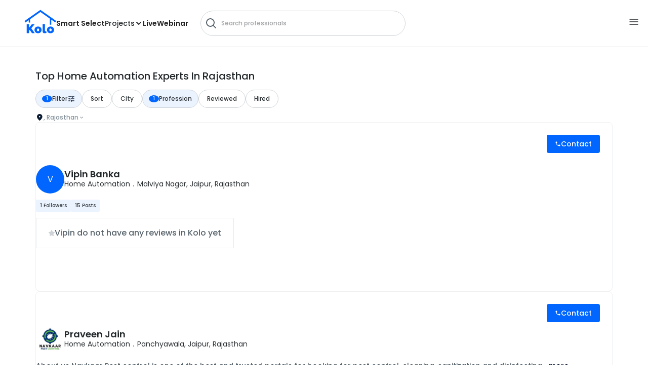

--- FILE ---
content_type: text/html; charset=utf-8
request_url: https://koloapp.in/rajasthan/home-automation-experts
body_size: 32879
content:
<!DOCTYPE html><html lang="en"><head><meta property="og:type" content="website"/><meta property="og:site_name" content="Kolo"/><link rel="apple-touch-icon" href="/favicon.ico"/><link rel="icon" type="image/x-icon" href="https://koloapp.in/favicon.ico"/><link rel="icon" type="image/png" sizes="16x16" href="https://koloapp.in/favicon-16x16.png"/><link rel="icon" type="image/png" sizes="32x32" href="https://koloapp.in/favicon-32x32.png"/><link rel="icon" type="image/png" sizes="192x192" href="https://koloapp.in/favicon-192x192.png"/><meta property="al:android:app_name" content="Kolo App"/><meta property="al:android:package" content="com.kolo.android"/><meta property="al:android:class" content="com.kolo.android.ui.launch.SplashActivity"/><meta name="theme-color" content="#0066ff"/><meta charSet="utf-8"/><meta name="robots" content="noindex, follow"/><meta name="p:domain_verify" content="88cd704eafda50729e7971bed0b9d871"/><meta name="viewport" content="width=device-width,initial-scale=1.0,maximum-scale=1.0,user-scalable=0"/><meta property="og:type" content="website"/><meta property="og:site_name" content="Kolo"/><meta property="og:image" name="twitter:image" content="https://koloapp.in/kolo_icon.webp"/><meta property="og:title" name="twitter:title" content="Top Home Automation experts in Rajasthan"/><meta property="og:description" name="description" content="Find top Home Automation experts in Rajasthan. Get quotes, read reviews, compare and hire trusted Home Automation experts for your next project. Get your project done right."/><meta name="twitter:description" content="Find top Home Automation experts in Rajasthan. Get quotes, read reviews, compare and hire trusted Home Automation experts for your next project. Get your project done right."/><link rel="apple-touch-icon" href="/favicon.ico"/><link rel="icon" type="image/x-icon" href="https://koloapp.in/favicon.ico"/><link rel="icon" type="image/png" sizes="16x16" href="https://koloapp.in/favicon-16x16.png"/><link rel="icon" type="image/png" sizes="32x32" href="https://koloapp.in/favicon-32x32.png"/><link rel="icon" type="image/png" sizes="192x192" href="https://koloapp.in/favicon-192x192.png"/><title>Top Home Automation experts in Rajasthan</title><meta property="al:android:app_name" content="Kolo App"/><meta property="al:android:package" content="com.kolo.android"/><meta property="al:android:class" content="com.kolo.android.ui.launch.SplashActivity"/><meta name="keywords" content="Kolo App, Home design app, Interior design tool, DIY home decor, Room planner, Design inspiration, Room layout, Interior decorating, Home improvement app, Virtual room design, Design projects, Home remodeling, Room visualization, Decorating ideas, Interior decorating tool, Design your space, Home renovation app, Design community, House decor, Interior"/><meta name="next-head-count" content="31"/><script id="newrelic_script">window.NREUM||(NREUM={});NREUM.info = {"agent":"","beacon":"bam.eu01.nr-data.net","errorBeacon":"bam.eu01.nr-data.net","licenseKey":"NRJS-642c9e7965251080f82","applicationID":"480113489","agentToken":null,"applicationTime":997.748495,"transactionName":"MhBSZQoZCEMDVUJYCgtac0QLDAldTWVTUBcGHWBDFx4DQxFfWV8ECQZgUB8d","queueTime":0,"ttGuid":"86c7e4c5b19140ce"}; (window.NREUM||(NREUM={})).init={privacy:{cookies_enabled:true},ajax:{deny_list:[]},feature_flags:["soft_nav"],distributed_tracing:{enabled:true}};(window.NREUM||(NREUM={})).loader_config={agentID:"538464558",accountID:"2953074",trustKey:"2953074",licenseKey:"NRJS-642c9e7965251080f82",applicationID:"480113489",browserID:"538464558"};;/*! For license information please see nr-loader-rum-1.308.0.min.js.LICENSE.txt */
(()=>{var e,t,r={163:(e,t,r)=>{"use strict";r.d(t,{j:()=>E});var n=r(384),i=r(1741);var a=r(2555);r(860).K7.genericEvents;const s="experimental.resources",o="register",c=e=>{if(!e||"string"!=typeof e)return!1;try{document.createDocumentFragment().querySelector(e)}catch{return!1}return!0};var d=r(2614),u=r(944),l=r(8122);const f="[data-nr-mask]",g=e=>(0,l.a)(e,(()=>{const e={feature_flags:[],experimental:{allow_registered_children:!1,resources:!1},mask_selector:"*",block_selector:"[data-nr-block]",mask_input_options:{color:!1,date:!1,"datetime-local":!1,email:!1,month:!1,number:!1,range:!1,search:!1,tel:!1,text:!1,time:!1,url:!1,week:!1,textarea:!1,select:!1,password:!0}};return{ajax:{deny_list:void 0,block_internal:!0,enabled:!0,autoStart:!0},api:{get allow_registered_children(){return e.feature_flags.includes(o)||e.experimental.allow_registered_children},set allow_registered_children(t){e.experimental.allow_registered_children=t},duplicate_registered_data:!1},browser_consent_mode:{enabled:!1},distributed_tracing:{enabled:void 0,exclude_newrelic_header:void 0,cors_use_newrelic_header:void 0,cors_use_tracecontext_headers:void 0,allowed_origins:void 0},get feature_flags(){return e.feature_flags},set feature_flags(t){e.feature_flags=t},generic_events:{enabled:!0,autoStart:!0},harvest:{interval:30},jserrors:{enabled:!0,autoStart:!0},logging:{enabled:!0,autoStart:!0},metrics:{enabled:!0,autoStart:!0},obfuscate:void 0,page_action:{enabled:!0},page_view_event:{enabled:!0,autoStart:!0},page_view_timing:{enabled:!0,autoStart:!0},performance:{capture_marks:!1,capture_measures:!1,capture_detail:!0,resources:{get enabled(){return e.feature_flags.includes(s)||e.experimental.resources},set enabled(t){e.experimental.resources=t},asset_types:[],first_party_domains:[],ignore_newrelic:!0}},privacy:{cookies_enabled:!0},proxy:{assets:void 0,beacon:void 0},session:{expiresMs:d.wk,inactiveMs:d.BB},session_replay:{autoStart:!0,enabled:!1,preload:!1,sampling_rate:10,error_sampling_rate:100,collect_fonts:!1,inline_images:!1,fix_stylesheets:!0,mask_all_inputs:!0,get mask_text_selector(){return e.mask_selector},set mask_text_selector(t){c(t)?e.mask_selector="".concat(t,",").concat(f):""===t||null===t?e.mask_selector=f:(0,u.R)(5,t)},get block_class(){return"nr-block"},get ignore_class(){return"nr-ignore"},get mask_text_class(){return"nr-mask"},get block_selector(){return e.block_selector},set block_selector(t){c(t)?e.block_selector+=",".concat(t):""!==t&&(0,u.R)(6,t)},get mask_input_options(){return e.mask_input_options},set mask_input_options(t){t&&"object"==typeof t?e.mask_input_options={...t,password:!0}:(0,u.R)(7,t)}},session_trace:{enabled:!0,autoStart:!0},soft_navigations:{enabled:!0,autoStart:!0},spa:{enabled:!0,autoStart:!0},ssl:void 0,user_actions:{enabled:!0,elementAttributes:["id","className","tagName","type"]}}})());var p=r(6154),m=r(9324);let h=0;const v={buildEnv:m.F3,distMethod:m.Xs,version:m.xv,originTime:p.WN},b={consented:!1},y={appMetadata:{},get consented(){return this.session?.state?.consent||b.consented},set consented(e){b.consented=e},customTransaction:void 0,denyList:void 0,disabled:!1,harvester:void 0,isolatedBacklog:!1,isRecording:!1,loaderType:void 0,maxBytes:3e4,obfuscator:void 0,onerror:void 0,ptid:void 0,releaseIds:{},session:void 0,timeKeeper:void 0,registeredEntities:[],jsAttributesMetadata:{bytes:0},get harvestCount(){return++h}},_=e=>{const t=(0,l.a)(e,y),r=Object.keys(v).reduce((e,t)=>(e[t]={value:v[t],writable:!1,configurable:!0,enumerable:!0},e),{});return Object.defineProperties(t,r)};var w=r(5701);const x=e=>{const t=e.startsWith("http");e+="/",r.p=t?e:"https://"+e};var R=r(7836),k=r(3241);const A={accountID:void 0,trustKey:void 0,agentID:void 0,licenseKey:void 0,applicationID:void 0,xpid:void 0},S=e=>(0,l.a)(e,A),T=new Set;function E(e,t={},r,s){let{init:o,info:c,loader_config:d,runtime:u={},exposed:l=!0}=t;if(!c){const e=(0,n.pV)();o=e.init,c=e.info,d=e.loader_config}e.init=g(o||{}),e.loader_config=S(d||{}),c.jsAttributes??={},p.bv&&(c.jsAttributes.isWorker=!0),e.info=(0,a.D)(c);const f=e.init,m=[c.beacon,c.errorBeacon];T.has(e.agentIdentifier)||(f.proxy.assets&&(x(f.proxy.assets),m.push(f.proxy.assets)),f.proxy.beacon&&m.push(f.proxy.beacon),e.beacons=[...m],function(e){const t=(0,n.pV)();Object.getOwnPropertyNames(i.W.prototype).forEach(r=>{const n=i.W.prototype[r];if("function"!=typeof n||"constructor"===n)return;let a=t[r];e[r]&&!1!==e.exposed&&"micro-agent"!==e.runtime?.loaderType&&(t[r]=(...t)=>{const n=e[r](...t);return a?a(...t):n})})}(e),(0,n.US)("activatedFeatures",w.B)),u.denyList=[...f.ajax.deny_list||[],...f.ajax.block_internal?m:[]],u.ptid=e.agentIdentifier,u.loaderType=r,e.runtime=_(u),T.has(e.agentIdentifier)||(e.ee=R.ee.get(e.agentIdentifier),e.exposed=l,(0,k.W)({agentIdentifier:e.agentIdentifier,drained:!!w.B?.[e.agentIdentifier],type:"lifecycle",name:"initialize",feature:void 0,data:e.config})),T.add(e.agentIdentifier)}},384:(e,t,r)=>{"use strict";r.d(t,{NT:()=>s,US:()=>u,Zm:()=>o,bQ:()=>d,dV:()=>c,pV:()=>l});var n=r(6154),i=r(1863),a=r(1910);const s={beacon:"bam.nr-data.net",errorBeacon:"bam.nr-data.net"};function o(){return n.gm.NREUM||(n.gm.NREUM={}),void 0===n.gm.newrelic&&(n.gm.newrelic=n.gm.NREUM),n.gm.NREUM}function c(){let e=o();return e.o||(e.o={ST:n.gm.setTimeout,SI:n.gm.setImmediate||n.gm.setInterval,CT:n.gm.clearTimeout,XHR:n.gm.XMLHttpRequest,REQ:n.gm.Request,EV:n.gm.Event,PR:n.gm.Promise,MO:n.gm.MutationObserver,FETCH:n.gm.fetch,WS:n.gm.WebSocket},(0,a.i)(...Object.values(e.o))),e}function d(e,t){let r=o();r.initializedAgents??={},t.initializedAt={ms:(0,i.t)(),date:new Date},r.initializedAgents[e]=t}function u(e,t){o()[e]=t}function l(){return function(){let e=o();const t=e.info||{};e.info={beacon:s.beacon,errorBeacon:s.errorBeacon,...t}}(),function(){let e=o();const t=e.init||{};e.init={...t}}(),c(),function(){let e=o();const t=e.loader_config||{};e.loader_config={...t}}(),o()}},782:(e,t,r)=>{"use strict";r.d(t,{T:()=>n});const n=r(860).K7.pageViewTiming},860:(e,t,r)=>{"use strict";r.d(t,{$J:()=>u,K7:()=>c,P3:()=>d,XX:()=>i,Yy:()=>o,df:()=>a,qY:()=>n,v4:()=>s});const n="events",i="jserrors",a="browser/blobs",s="rum",o="browser/logs",c={ajax:"ajax",genericEvents:"generic_events",jserrors:i,logging:"logging",metrics:"metrics",pageAction:"page_action",pageViewEvent:"page_view_event",pageViewTiming:"page_view_timing",sessionReplay:"session_replay",sessionTrace:"session_trace",softNav:"soft_navigations",spa:"spa"},d={[c.pageViewEvent]:1,[c.pageViewTiming]:2,[c.metrics]:3,[c.jserrors]:4,[c.spa]:5,[c.ajax]:6,[c.sessionTrace]:7,[c.softNav]:8,[c.sessionReplay]:9,[c.logging]:10,[c.genericEvents]:11},u={[c.pageViewEvent]:s,[c.pageViewTiming]:n,[c.ajax]:n,[c.spa]:n,[c.softNav]:n,[c.metrics]:i,[c.jserrors]:i,[c.sessionTrace]:a,[c.sessionReplay]:a,[c.logging]:o,[c.genericEvents]:"ins"}},944:(e,t,r)=>{"use strict";r.d(t,{R:()=>i});var n=r(3241);function i(e,t){"function"==typeof console.debug&&(console.debug("New Relic Warning: https://github.com/newrelic/newrelic-browser-agent/blob/main/docs/warning-codes.md#".concat(e),t),(0,n.W)({agentIdentifier:null,drained:null,type:"data",name:"warn",feature:"warn",data:{code:e,secondary:t}}))}},1687:(e,t,r)=>{"use strict";r.d(t,{Ak:()=>d,Ze:()=>f,x3:()=>u});var n=r(3241),i=r(7836),a=r(3606),s=r(860),o=r(2646);const c={};function d(e,t){const r={staged:!1,priority:s.P3[t]||0};l(e),c[e].get(t)||c[e].set(t,r)}function u(e,t){e&&c[e]&&(c[e].get(t)&&c[e].delete(t),p(e,t,!1),c[e].size&&g(e))}function l(e){if(!e)throw new Error("agentIdentifier required");c[e]||(c[e]=new Map)}function f(e="",t="feature",r=!1){if(l(e),!e||!c[e].get(t)||r)return p(e,t);c[e].get(t).staged=!0,g(e)}function g(e){const t=Array.from(c[e]);t.every(([e,t])=>t.staged)&&(t.sort((e,t)=>e[1].priority-t[1].priority),t.forEach(([t])=>{c[e].delete(t),p(e,t)}))}function p(e,t,r=!0){const s=e?i.ee.get(e):i.ee,c=a.i.handlers;if(!s.aborted&&s.backlog&&c){if((0,n.W)({agentIdentifier:e,type:"lifecycle",name:"drain",feature:t}),r){const e=s.backlog[t],r=c[t];if(r){for(let t=0;e&&t<e.length;++t)m(e[t],r);Object.entries(r).forEach(([e,t])=>{Object.values(t||{}).forEach(t=>{t[0]?.on&&t[0]?.context()instanceof o.y&&t[0].on(e,t[1])})})}}s.isolatedBacklog||delete c[t],s.backlog[t]=null,s.emit("drain-"+t,[])}}function m(e,t){var r=e[1];Object.values(t[r]||{}).forEach(t=>{var r=e[0];if(t[0]===r){var n=t[1],i=e[3],a=e[2];n.apply(i,a)}})}},1738:(e,t,r)=>{"use strict";r.d(t,{U:()=>g,Y:()=>f});var n=r(3241),i=r(9908),a=r(1863),s=r(944),o=r(5701),c=r(3969),d=r(8362),u=r(860),l=r(4261);function f(e,t,r,a){const f=a||r;!f||f[e]&&f[e]!==d.d.prototype[e]||(f[e]=function(){(0,i.p)(c.xV,["API/"+e+"/called"],void 0,u.K7.metrics,r.ee),(0,n.W)({agentIdentifier:r.agentIdentifier,drained:!!o.B?.[r.agentIdentifier],type:"data",name:"api",feature:l.Pl+e,data:{}});try{return t.apply(this,arguments)}catch(e){(0,s.R)(23,e)}})}function g(e,t,r,n,s){const o=e.info;null===r?delete o.jsAttributes[t]:o.jsAttributes[t]=r,(s||null===r)&&(0,i.p)(l.Pl+n,[(0,a.t)(),t,r],void 0,"session",e.ee)}},1741:(e,t,r)=>{"use strict";r.d(t,{W:()=>a});var n=r(944),i=r(4261);class a{#e(e,...t){if(this[e]!==a.prototype[e])return this[e](...t);(0,n.R)(35,e)}addPageAction(e,t){return this.#e(i.hG,e,t)}register(e){return this.#e(i.eY,e)}recordCustomEvent(e,t){return this.#e(i.fF,e,t)}setPageViewName(e,t){return this.#e(i.Fw,e,t)}setCustomAttribute(e,t,r){return this.#e(i.cD,e,t,r)}noticeError(e,t){return this.#e(i.o5,e,t)}setUserId(e,t=!1){return this.#e(i.Dl,e,t)}setApplicationVersion(e){return this.#e(i.nb,e)}setErrorHandler(e){return this.#e(i.bt,e)}addRelease(e,t){return this.#e(i.k6,e,t)}log(e,t){return this.#e(i.$9,e,t)}start(){return this.#e(i.d3)}finished(e){return this.#e(i.BL,e)}recordReplay(){return this.#e(i.CH)}pauseReplay(){return this.#e(i.Tb)}addToTrace(e){return this.#e(i.U2,e)}setCurrentRouteName(e){return this.#e(i.PA,e)}interaction(e){return this.#e(i.dT,e)}wrapLogger(e,t,r){return this.#e(i.Wb,e,t,r)}measure(e,t){return this.#e(i.V1,e,t)}consent(e){return this.#e(i.Pv,e)}}},1863:(e,t,r)=>{"use strict";function n(){return Math.floor(performance.now())}r.d(t,{t:()=>n})},1910:(e,t,r)=>{"use strict";r.d(t,{i:()=>a});var n=r(944);const i=new Map;function a(...e){return e.every(e=>{if(i.has(e))return i.get(e);const t="function"==typeof e?e.toString():"",r=t.includes("[native code]"),a=t.includes("nrWrapper");return r||a||(0,n.R)(64,e?.name||t),i.set(e,r),r})}},2555:(e,t,r)=>{"use strict";r.d(t,{D:()=>o,f:()=>s});var n=r(384),i=r(8122);const a={beacon:n.NT.beacon,errorBeacon:n.NT.errorBeacon,licenseKey:void 0,applicationID:void 0,sa:void 0,queueTime:void 0,applicationTime:void 0,ttGuid:void 0,user:void 0,account:void 0,product:void 0,extra:void 0,jsAttributes:{},userAttributes:void 0,atts:void 0,transactionName:void 0,tNamePlain:void 0};function s(e){try{return!!e.licenseKey&&!!e.errorBeacon&&!!e.applicationID}catch(e){return!1}}const o=e=>(0,i.a)(e,a)},2614:(e,t,r)=>{"use strict";r.d(t,{BB:()=>s,H3:()=>n,g:()=>d,iL:()=>c,tS:()=>o,uh:()=>i,wk:()=>a});const n="NRBA",i="SESSION",a=144e5,s=18e5,o={STARTED:"session-started",PAUSE:"session-pause",RESET:"session-reset",RESUME:"session-resume",UPDATE:"session-update"},c={SAME_TAB:"same-tab",CROSS_TAB:"cross-tab"},d={OFF:0,FULL:1,ERROR:2}},2646:(e,t,r)=>{"use strict";r.d(t,{y:()=>n});class n{constructor(e){this.contextId=e}}},2843:(e,t,r)=>{"use strict";r.d(t,{G:()=>a,u:()=>i});var n=r(3878);function i(e,t=!1,r,i){(0,n.DD)("visibilitychange",function(){if(t)return void("hidden"===document.visibilityState&&e());e(document.visibilityState)},r,i)}function a(e,t,r){(0,n.sp)("pagehide",e,t,r)}},3241:(e,t,r)=>{"use strict";r.d(t,{W:()=>a});var n=r(6154);const i="newrelic";function a(e={}){try{n.gm.dispatchEvent(new CustomEvent(i,{detail:e}))}catch(e){}}},3606:(e,t,r)=>{"use strict";r.d(t,{i:()=>a});var n=r(9908);a.on=s;var i=a.handlers={};function a(e,t,r,a){s(a||n.d,i,e,t,r)}function s(e,t,r,i,a){a||(a="feature"),e||(e=n.d);var s=t[a]=t[a]||{};(s[r]=s[r]||[]).push([e,i])}},3878:(e,t,r)=>{"use strict";function n(e,t){return{capture:e,passive:!1,signal:t}}function i(e,t,r=!1,i){window.addEventListener(e,t,n(r,i))}function a(e,t,r=!1,i){document.addEventListener(e,t,n(r,i))}r.d(t,{DD:()=>a,jT:()=>n,sp:()=>i})},3969:(e,t,r)=>{"use strict";r.d(t,{TZ:()=>n,XG:()=>o,rs:()=>i,xV:()=>s,z_:()=>a});const n=r(860).K7.metrics,i="sm",a="cm",s="storeSupportabilityMetrics",o="storeEventMetrics"},4234:(e,t,r)=>{"use strict";r.d(t,{W:()=>a});var n=r(7836),i=r(1687);class a{constructor(e,t){this.agentIdentifier=e,this.ee=n.ee.get(e),this.featureName=t,this.blocked=!1}deregisterDrain(){(0,i.x3)(this.agentIdentifier,this.featureName)}}},4261:(e,t,r)=>{"use strict";r.d(t,{$9:()=>d,BL:()=>o,CH:()=>g,Dl:()=>_,Fw:()=>y,PA:()=>h,Pl:()=>n,Pv:()=>k,Tb:()=>l,U2:()=>a,V1:()=>R,Wb:()=>x,bt:()=>b,cD:()=>v,d3:()=>w,dT:()=>c,eY:()=>p,fF:()=>f,hG:()=>i,k6:()=>s,nb:()=>m,o5:()=>u});const n="api-",i="addPageAction",a="addToTrace",s="addRelease",o="finished",c="interaction",d="log",u="noticeError",l="pauseReplay",f="recordCustomEvent",g="recordReplay",p="register",m="setApplicationVersion",h="setCurrentRouteName",v="setCustomAttribute",b="setErrorHandler",y="setPageViewName",_="setUserId",w="start",x="wrapLogger",R="measure",k="consent"},5289:(e,t,r)=>{"use strict";r.d(t,{GG:()=>s,Qr:()=>c,sB:()=>o});var n=r(3878),i=r(6389);function a(){return"undefined"==typeof document||"complete"===document.readyState}function s(e,t){if(a())return e();const r=(0,i.J)(e),s=setInterval(()=>{a()&&(clearInterval(s),r())},500);(0,n.sp)("load",r,t)}function o(e){if(a())return e();(0,n.DD)("DOMContentLoaded",e)}function c(e){if(a())return e();(0,n.sp)("popstate",e)}},5607:(e,t,r)=>{"use strict";r.d(t,{W:()=>n});const n=(0,r(9566).bz)()},5701:(e,t,r)=>{"use strict";r.d(t,{B:()=>a,t:()=>s});var n=r(3241);const i=new Set,a={};function s(e,t){const r=t.agentIdentifier;a[r]??={},e&&"object"==typeof e&&(i.has(r)||(t.ee.emit("rumresp",[e]),a[r]=e,i.add(r),(0,n.W)({agentIdentifier:r,loaded:!0,drained:!0,type:"lifecycle",name:"load",feature:void 0,data:e})))}},6154:(e,t,r)=>{"use strict";r.d(t,{OF:()=>c,RI:()=>i,WN:()=>u,bv:()=>a,eN:()=>l,gm:()=>s,mw:()=>o,sb:()=>d});var n=r(1863);const i="undefined"!=typeof window&&!!window.document,a="undefined"!=typeof WorkerGlobalScope&&("undefined"!=typeof self&&self instanceof WorkerGlobalScope&&self.navigator instanceof WorkerNavigator||"undefined"!=typeof globalThis&&globalThis instanceof WorkerGlobalScope&&globalThis.navigator instanceof WorkerNavigator),s=i?window:"undefined"!=typeof WorkerGlobalScope&&("undefined"!=typeof self&&self instanceof WorkerGlobalScope&&self||"undefined"!=typeof globalThis&&globalThis instanceof WorkerGlobalScope&&globalThis),o=Boolean("hidden"===s?.document?.visibilityState),c=/iPad|iPhone|iPod/.test(s.navigator?.userAgent),d=c&&"undefined"==typeof SharedWorker,u=((()=>{const e=s.navigator?.userAgent?.match(/Firefox[/\s](\d+\.\d+)/);Array.isArray(e)&&e.length>=2&&e[1]})(),Date.now()-(0,n.t)()),l=()=>"undefined"!=typeof PerformanceNavigationTiming&&s?.performance?.getEntriesByType("navigation")?.[0]?.responseStart},6389:(e,t,r)=>{"use strict";function n(e,t=500,r={}){const n=r?.leading||!1;let i;return(...r)=>{n&&void 0===i&&(e.apply(this,r),i=setTimeout(()=>{i=clearTimeout(i)},t)),n||(clearTimeout(i),i=setTimeout(()=>{e.apply(this,r)},t))}}function i(e){let t=!1;return(...r)=>{t||(t=!0,e.apply(this,r))}}r.d(t,{J:()=>i,s:()=>n})},6630:(e,t,r)=>{"use strict";r.d(t,{T:()=>n});const n=r(860).K7.pageViewEvent},7699:(e,t,r)=>{"use strict";r.d(t,{It:()=>a,KC:()=>o,No:()=>i,qh:()=>s});var n=r(860);const i=16e3,a=1e6,s="SESSION_ERROR",o={[n.K7.logging]:!0,[n.K7.genericEvents]:!1,[n.K7.jserrors]:!1,[n.K7.ajax]:!1}},7836:(e,t,r)=>{"use strict";r.d(t,{P:()=>o,ee:()=>c});var n=r(384),i=r(8990),a=r(2646),s=r(5607);const o="nr@context:".concat(s.W),c=function e(t,r){var n={},s={},u={},l=!1;try{l=16===r.length&&d.initializedAgents?.[r]?.runtime.isolatedBacklog}catch(e){}var f={on:p,addEventListener:p,removeEventListener:function(e,t){var r=n[e];if(!r)return;for(var i=0;i<r.length;i++)r[i]===t&&r.splice(i,1)},emit:function(e,r,n,i,a){!1!==a&&(a=!0);if(c.aborted&&!i)return;t&&a&&t.emit(e,r,n);var o=g(n);m(e).forEach(e=>{e.apply(o,r)});var d=v()[s[e]];d&&d.push([f,e,r,o]);return o},get:h,listeners:m,context:g,buffer:function(e,t){const r=v();if(t=t||"feature",f.aborted)return;Object.entries(e||{}).forEach(([e,n])=>{s[n]=t,t in r||(r[t]=[])})},abort:function(){f._aborted=!0,Object.keys(f.backlog).forEach(e=>{delete f.backlog[e]})},isBuffering:function(e){return!!v()[s[e]]},debugId:r,backlog:l?{}:t&&"object"==typeof t.backlog?t.backlog:{},isolatedBacklog:l};return Object.defineProperty(f,"aborted",{get:()=>{let e=f._aborted||!1;return e||(t&&(e=t.aborted),e)}}),f;function g(e){return e&&e instanceof a.y?e:e?(0,i.I)(e,o,()=>new a.y(o)):new a.y(o)}function p(e,t){n[e]=m(e).concat(t)}function m(e){return n[e]||[]}function h(t){return u[t]=u[t]||e(f,t)}function v(){return f.backlog}}(void 0,"globalEE"),d=(0,n.Zm)();d.ee||(d.ee=c)},8122:(e,t,r)=>{"use strict";r.d(t,{a:()=>i});var n=r(944);function i(e,t){try{if(!e||"object"!=typeof e)return(0,n.R)(3);if(!t||"object"!=typeof t)return(0,n.R)(4);const r=Object.create(Object.getPrototypeOf(t),Object.getOwnPropertyDescriptors(t)),a=0===Object.keys(r).length?e:r;for(let s in a)if(void 0!==e[s])try{if(null===e[s]){r[s]=null;continue}Array.isArray(e[s])&&Array.isArray(t[s])?r[s]=Array.from(new Set([...e[s],...t[s]])):"object"==typeof e[s]&&"object"==typeof t[s]?r[s]=i(e[s],t[s]):r[s]=e[s]}catch(e){r[s]||(0,n.R)(1,e)}return r}catch(e){(0,n.R)(2,e)}}},8362:(e,t,r)=>{"use strict";r.d(t,{d:()=>a});var n=r(9566),i=r(1741);class a extends i.W{agentIdentifier=(0,n.LA)(16)}},8374:(e,t,r)=>{r.nc=(()=>{try{return document?.currentScript?.nonce}catch(e){}return""})()},8990:(e,t,r)=>{"use strict";r.d(t,{I:()=>i});var n=Object.prototype.hasOwnProperty;function i(e,t,r){if(n.call(e,t))return e[t];var i=r();if(Object.defineProperty&&Object.keys)try{return Object.defineProperty(e,t,{value:i,writable:!0,enumerable:!1}),i}catch(e){}return e[t]=i,i}},9324:(e,t,r)=>{"use strict";r.d(t,{F3:()=>i,Xs:()=>a,xv:()=>n});const n="1.308.0",i="PROD",a="CDN"},9566:(e,t,r)=>{"use strict";r.d(t,{LA:()=>o,bz:()=>s});var n=r(6154);const i="xxxxxxxx-xxxx-4xxx-yxxx-xxxxxxxxxxxx";function a(e,t){return e?15&e[t]:16*Math.random()|0}function s(){const e=n.gm?.crypto||n.gm?.msCrypto;let t,r=0;return e&&e.getRandomValues&&(t=e.getRandomValues(new Uint8Array(30))),i.split("").map(e=>"x"===e?a(t,r++).toString(16):"y"===e?(3&a()|8).toString(16):e).join("")}function o(e){const t=n.gm?.crypto||n.gm?.msCrypto;let r,i=0;t&&t.getRandomValues&&(r=t.getRandomValues(new Uint8Array(e)));const s=[];for(var o=0;o<e;o++)s.push(a(r,i++).toString(16));return s.join("")}},9908:(e,t,r)=>{"use strict";r.d(t,{d:()=>n,p:()=>i});var n=r(7836).ee.get("handle");function i(e,t,r,i,a){a?(a.buffer([e],i),a.emit(e,t,r)):(n.buffer([e],i),n.emit(e,t,r))}}},n={};function i(e){var t=n[e];if(void 0!==t)return t.exports;var a=n[e]={exports:{}};return r[e](a,a.exports,i),a.exports}i.m=r,i.d=(e,t)=>{for(var r in t)i.o(t,r)&&!i.o(e,r)&&Object.defineProperty(e,r,{enumerable:!0,get:t[r]})},i.f={},i.e=e=>Promise.all(Object.keys(i.f).reduce((t,r)=>(i.f[r](e,t),t),[])),i.u=e=>"nr-rum-1.308.0.min.js",i.o=(e,t)=>Object.prototype.hasOwnProperty.call(e,t),e={},t="NRBA-1.308.0.PROD:",i.l=(r,n,a,s)=>{if(e[r])e[r].push(n);else{var o,c;if(void 0!==a)for(var d=document.getElementsByTagName("script"),u=0;u<d.length;u++){var l=d[u];if(l.getAttribute("src")==r||l.getAttribute("data-webpack")==t+a){o=l;break}}if(!o){c=!0;var f={296:"sha512-+MIMDsOcckGXa1EdWHqFNv7P+JUkd5kQwCBr3KE6uCvnsBNUrdSt4a/3/L4j4TxtnaMNjHpza2/erNQbpacJQA=="};(o=document.createElement("script")).charset="utf-8",i.nc&&o.setAttribute("nonce",i.nc),o.setAttribute("data-webpack",t+a),o.src=r,0!==o.src.indexOf(window.location.origin+"/")&&(o.crossOrigin="anonymous"),f[s]&&(o.integrity=f[s])}e[r]=[n];var g=(t,n)=>{o.onerror=o.onload=null,clearTimeout(p);var i=e[r];if(delete e[r],o.parentNode&&o.parentNode.removeChild(o),i&&i.forEach(e=>e(n)),t)return t(n)},p=setTimeout(g.bind(null,void 0,{type:"timeout",target:o}),12e4);o.onerror=g.bind(null,o.onerror),o.onload=g.bind(null,o.onload),c&&document.head.appendChild(o)}},i.r=e=>{"undefined"!=typeof Symbol&&Symbol.toStringTag&&Object.defineProperty(e,Symbol.toStringTag,{value:"Module"}),Object.defineProperty(e,"__esModule",{value:!0})},i.p="https://js-agent.newrelic.com/",(()=>{var e={374:0,840:0};i.f.j=(t,r)=>{var n=i.o(e,t)?e[t]:void 0;if(0!==n)if(n)r.push(n[2]);else{var a=new Promise((r,i)=>n=e[t]=[r,i]);r.push(n[2]=a);var s=i.p+i.u(t),o=new Error;i.l(s,r=>{if(i.o(e,t)&&(0!==(n=e[t])&&(e[t]=void 0),n)){var a=r&&("load"===r.type?"missing":r.type),s=r&&r.target&&r.target.src;o.message="Loading chunk "+t+" failed: ("+a+": "+s+")",o.name="ChunkLoadError",o.type=a,o.request=s,n[1](o)}},"chunk-"+t,t)}};var t=(t,r)=>{var n,a,[s,o,c]=r,d=0;if(s.some(t=>0!==e[t])){for(n in o)i.o(o,n)&&(i.m[n]=o[n]);if(c)c(i)}for(t&&t(r);d<s.length;d++)a=s[d],i.o(e,a)&&e[a]&&e[a][0](),e[a]=0},r=self["webpackChunk:NRBA-1.308.0.PROD"]=self["webpackChunk:NRBA-1.308.0.PROD"]||[];r.forEach(t.bind(null,0)),r.push=t.bind(null,r.push.bind(r))})(),(()=>{"use strict";i(8374);var e=i(8362),t=i(860);const r=Object.values(t.K7);var n=i(163);var a=i(9908),s=i(1863),o=i(4261),c=i(1738);var d=i(1687),u=i(4234),l=i(5289),f=i(6154),g=i(944),p=i(384);const m=e=>f.RI&&!0===e?.privacy.cookies_enabled;function h(e){return!!(0,p.dV)().o.MO&&m(e)&&!0===e?.session_trace.enabled}var v=i(6389),b=i(7699);class y extends u.W{constructor(e,t){super(e.agentIdentifier,t),this.agentRef=e,this.abortHandler=void 0,this.featAggregate=void 0,this.loadedSuccessfully=void 0,this.onAggregateImported=new Promise(e=>{this.loadedSuccessfully=e}),this.deferred=Promise.resolve(),!1===e.init[this.featureName].autoStart?this.deferred=new Promise((t,r)=>{this.ee.on("manual-start-all",(0,v.J)(()=>{(0,d.Ak)(e.agentIdentifier,this.featureName),t()}))}):(0,d.Ak)(e.agentIdentifier,t)}importAggregator(e,t,r={}){if(this.featAggregate)return;const n=async()=>{let n;await this.deferred;try{if(m(e.init)){const{setupAgentSession:t}=await i.e(296).then(i.bind(i,3305));n=t(e)}}catch(e){(0,g.R)(20,e),this.ee.emit("internal-error",[e]),(0,a.p)(b.qh,[e],void 0,this.featureName,this.ee)}try{if(!this.#t(this.featureName,n,e.init))return(0,d.Ze)(this.agentIdentifier,this.featureName),void this.loadedSuccessfully(!1);const{Aggregate:i}=await t();this.featAggregate=new i(e,r),e.runtime.harvester.initializedAggregates.push(this.featAggregate),this.loadedSuccessfully(!0)}catch(e){(0,g.R)(34,e),this.abortHandler?.(),(0,d.Ze)(this.agentIdentifier,this.featureName,!0),this.loadedSuccessfully(!1),this.ee&&this.ee.abort()}};f.RI?(0,l.GG)(()=>n(),!0):n()}#t(e,r,n){if(this.blocked)return!1;switch(e){case t.K7.sessionReplay:return h(n)&&!!r;case t.K7.sessionTrace:return!!r;default:return!0}}}var _=i(6630),w=i(2614),x=i(3241);class R extends y{static featureName=_.T;constructor(e){var t;super(e,_.T),this.setupInspectionEvents(e.agentIdentifier),t=e,(0,c.Y)(o.Fw,function(e,r){"string"==typeof e&&("/"!==e.charAt(0)&&(e="/"+e),t.runtime.customTransaction=(r||"http://custom.transaction")+e,(0,a.p)(o.Pl+o.Fw,[(0,s.t)()],void 0,void 0,t.ee))},t),this.importAggregator(e,()=>i.e(296).then(i.bind(i,3943)))}setupInspectionEvents(e){const t=(t,r)=>{t&&(0,x.W)({agentIdentifier:e,timeStamp:t.timeStamp,loaded:"complete"===t.target.readyState,type:"window",name:r,data:t.target.location+""})};(0,l.sB)(e=>{t(e,"DOMContentLoaded")}),(0,l.GG)(e=>{t(e,"load")}),(0,l.Qr)(e=>{t(e,"navigate")}),this.ee.on(w.tS.UPDATE,(t,r)=>{(0,x.W)({agentIdentifier:e,type:"lifecycle",name:"session",data:r})})}}class k extends e.d{constructor(e){var t;(super(),f.gm)?(this.features={},(0,p.bQ)(this.agentIdentifier,this),this.desiredFeatures=new Set(e.features||[]),this.desiredFeatures.add(R),(0,n.j)(this,e,e.loaderType||"agent"),t=this,(0,c.Y)(o.cD,function(e,r,n=!1){if("string"==typeof e){if(["string","number","boolean"].includes(typeof r)||null===r)return(0,c.U)(t,e,r,o.cD,n);(0,g.R)(40,typeof r)}else(0,g.R)(39,typeof e)},t),function(e){(0,c.Y)(o.Dl,function(t,r=!1){if("string"!=typeof t&&null!==t)return void(0,g.R)(41,typeof t);const n=e.info.jsAttributes["enduser.id"];r&&null!=n&&n!==t?(0,a.p)(o.Pl+"setUserIdAndResetSession",[t],void 0,"session",e.ee):(0,c.U)(e,"enduser.id",t,o.Dl,!0)},e)}(this),function(e){(0,c.Y)(o.nb,function(t){if("string"==typeof t||null===t)return(0,c.U)(e,"application.version",t,o.nb,!1);(0,g.R)(42,typeof t)},e)}(this),function(e){(0,c.Y)(o.d3,function(){e.ee.emit("manual-start-all")},e)}(this),function(e){(0,c.Y)(o.Pv,function(t=!0){if("boolean"==typeof t){if((0,a.p)(o.Pl+o.Pv,[t],void 0,"session",e.ee),e.runtime.consented=t,t){const t=e.features.page_view_event;t.onAggregateImported.then(e=>{const r=t.featAggregate;e&&!r.sentRum&&r.sendRum()})}}else(0,g.R)(65,typeof t)},e)}(this),this.run()):(0,g.R)(21)}get config(){return{info:this.info,init:this.init,loader_config:this.loader_config,runtime:this.runtime}}get api(){return this}run(){try{const e=function(e){const t={};return r.forEach(r=>{t[r]=!!e[r]?.enabled}),t}(this.init),n=[...this.desiredFeatures];n.sort((e,r)=>t.P3[e.featureName]-t.P3[r.featureName]),n.forEach(r=>{if(!e[r.featureName]&&r.featureName!==t.K7.pageViewEvent)return;if(r.featureName===t.K7.spa)return void(0,g.R)(67);const n=function(e){switch(e){case t.K7.ajax:return[t.K7.jserrors];case t.K7.sessionTrace:return[t.K7.ajax,t.K7.pageViewEvent];case t.K7.sessionReplay:return[t.K7.sessionTrace];case t.K7.pageViewTiming:return[t.K7.pageViewEvent];default:return[]}}(r.featureName).filter(e=>!(e in this.features));n.length>0&&(0,g.R)(36,{targetFeature:r.featureName,missingDependencies:n}),this.features[r.featureName]=new r(this)})}catch(e){(0,g.R)(22,e);for(const e in this.features)this.features[e].abortHandler?.();const t=(0,p.Zm)();delete t.initializedAgents[this.agentIdentifier]?.features,delete this.sharedAggregator;return t.ee.get(this.agentIdentifier).abort(),!1}}}var A=i(2843),S=i(782);class T extends y{static featureName=S.T;constructor(e){super(e,S.T),f.RI&&((0,A.u)(()=>(0,a.p)("docHidden",[(0,s.t)()],void 0,S.T,this.ee),!0),(0,A.G)(()=>(0,a.p)("winPagehide",[(0,s.t)()],void 0,S.T,this.ee)),this.importAggregator(e,()=>i.e(296).then(i.bind(i,2117))))}}var E=i(3969);class I extends y{static featureName=E.TZ;constructor(e){super(e,E.TZ),f.RI&&document.addEventListener("securitypolicyviolation",e=>{(0,a.p)(E.xV,["Generic/CSPViolation/Detected"],void 0,this.featureName,this.ee)}),this.importAggregator(e,()=>i.e(296).then(i.bind(i,9623)))}}new k({features:[R,T,I],loaderType:"lite"})})()})();</script><link rel="preconnect" href="https://i.koloapp.in" crossorigin=""/><link rel="preload" href="/_next/static/media/9e82d62334b205f4-s.p.woff2" as="font" type="font/woff2" crossorigin="anonymous" data-next-font="size-adjust"/><link rel="preload" href="/_next/static/media/4c285fdca692ea22-s.p.woff2" as="font" type="font/woff2" crossorigin="anonymous" data-next-font="size-adjust"/><link rel="preload" href="/_next/static/media/8888a3826f4a3af4-s.p.woff2" as="font" type="font/woff2" crossorigin="anonymous" data-next-font="size-adjust"/><link rel="preload" href="/_next/static/media/0484562807a97172-s.p.woff2" as="font" type="font/woff2" crossorigin="anonymous" data-next-font="size-adjust"/><link rel="preload" href="/_next/static/media/eafabf029ad39a43-s.p.woff2" as="font" type="font/woff2" crossorigin="anonymous" data-next-font="size-adjust"/><link rel="preload" href="/_next/static/css/38fe04551c3d733a.css" as="style"/><link rel="stylesheet" href="/_next/static/css/38fe04551c3d733a.css" data-n-g=""/><link rel="preload" href="/_next/static/css/2ba33e56e5e322b5.css" as="style"/><link rel="stylesheet" href="/_next/static/css/2ba33e56e5e322b5.css" data-n-p=""/><link rel="preload" href="/_next/static/css/1182bf69186306be.css" as="style"/><link rel="stylesheet" href="/_next/static/css/1182bf69186306be.css" data-n-p=""/><noscript data-n-css=""></noscript><script defer="" nomodule="" src="/_next/static/chunks/polyfills-78c92fac7aa8fdd8.js"></script><script defer="" src="/_next/static/chunks/417-f0cdb47b46e64b30.js"></script><script defer="" src="/_next/static/chunks/1510.b78e0bff2cc625ac.js"></script><script defer="" src="/_next/static/chunks/297.00d46fb0481ae46d.js"></script><script src="/_next/static/chunks/webpack-a25ca1d124189999.js" defer=""></script><script src="/_next/static/chunks/framework-857926ca2791a411.js" defer=""></script><script src="/_next/static/chunks/main-1ee337f48fdc1442.js" defer=""></script><script src="/_next/static/chunks/pages/_app-27adf7eaa94088a5.js" defer=""></script><script src="/_next/static/chunks/1a48c3c1-ee7b17cc68b2a087.js" defer=""></script><script src="/_next/static/chunks/1bfc9850-8f1ed33de362a6a8.js" defer=""></script><script src="/_next/static/chunks/135-c2bbc14dbfc2e4c7.js" defer=""></script><script src="/_next/static/chunks/4008-c6efc114291d2586.js" defer=""></script><script src="/_next/static/chunks/4416-ff3d734a6b0e1a0b.js" defer=""></script><script src="/_next/static/chunks/2106-ab8dc6126aa1075f.js" defer=""></script><script src="/_next/static/chunks/5719-667beef73601bae7.js" defer=""></script><script src="/_next/static/chunks/9760-3a25ace5bd40cea0.js" defer=""></script><script src="/_next/static/chunks/7888-b88b0d79e9625107.js" defer=""></script><script src="/_next/static/chunks/6155-dd8df6a2013775f2.js" defer=""></script><script src="/_next/static/chunks/7240-c3affa20ffa84082.js" defer=""></script><script src="/_next/static/chunks/4580-12dcaff2cd08a9c7.js" defer=""></script><script src="/_next/static/chunks/4567-8a9f2c0f032f18b1.js" defer=""></script><script src="/_next/static/chunks/2809-a34ee8917a985692.js" defer=""></script><script src="/_next/static/chunks/6480-7e4a7af2f0d6df2b.js" defer=""></script><script src="/_next/static/chunks/8620-b7e6fa7042b44a8c.js" defer=""></script><script src="/_next/static/chunks/997-d4b007b84438984c.js" defer=""></script><script src="/_next/static/chunks/2500-a8773f9789f64515.js" defer=""></script><script src="/_next/static/chunks/5332-8c9a063f473691ac.js" defer=""></script><script src="/_next/static/chunks/5249-c1332af6ad13b617.js" defer=""></script><script src="/_next/static/chunks/3597-90790a5865c1fba2.js" defer=""></script><script src="/_next/static/chunks/9759-ce05818a297cdedd.js" defer=""></script><script src="/_next/static/chunks/pages/search/professionals-11a090d79cec40ba.js" defer=""></script><script src="/_next/static/FkiMfV_UjE2GJK8tJG-W4/_buildManifest.js" defer=""></script><script src="/_next/static/FkiMfV_UjE2GJK8tJG-W4/_ssgManifest.js" defer=""></script><style data-styled="" data-styled-version="5.3.11">.open-modal{overflow:hidden;display:none;}/*!sc*/
data-styled.g1[id="sc-global-ekWeKV1"]{content:"sc-global-ekWeKV1,"}/*!sc*/
</style></head><script id="__NEXT_DATA__" type="application/json">{"props":{"pageProps":{"user":null,"meta":{"title":"Top Home Automation experts in Rajasthan","description":"Find top Home Automation experts in Rajasthan. Get quotes, read reviews, compare and hire trusted Home Automation experts for your next project. Get your project done right.","pageHeading":"Top Home Automation experts in Rajasthan"},"app":{},"items":[{"id":"1635064049","name":"Vipin Banka","firstName":"Vipin","lastName":"Banka","profileUrl":"/users/1635064049","contactUrl":"/users/1635064049/contact","bio":null,"contentMedia":[{"thumbnail":{"sd":"https://i.koloapp.in/tr:n-sd/e57ccefd-f937-d2a5-3bf7-597991f9c630","hd":"https://i.koloapp.in/tr:n-hd/e57ccefd-f937-d2a5-3bf7-597991f9c630"},"isVideo":false,"isImage":true,"isValid":true},{"thumbnail":{"sd":"https://i.koloapp.in/tr:n-sd/thumbnails/55af0a48-53f8-0da4-3e55-a66e89c3eea8/55af0a48-53f8-0da4-3e55-a66e89c3eea8.0000001.jpg","hd":"https://i.koloapp.in/tr:n-sd/thumbnails/55af0a48-53f8-0da4-3e55-a66e89c3eea8/55af0a48-53f8-0da4-3e55-a66e89c3eea8.0000001.jpg"},"isVideo":true,"isImage":false,"isValid":true},{"thumbnail":{"sd":"https://i.koloapp.in/tr:n-sd/aaf3ee3c-af71-bb8e-3288-984936d1a721","hd":"https://i.koloapp.in/tr:n-hd/aaf3ee3c-af71-bb8e-3288-984936d1a721"},"isVideo":false,"isImage":true,"isValid":true},{"thumbnail":{"sd":"https://i.koloapp.in/tr:n-sd/0019f27b-3d07-a5c5-dc50-146019e7d533","hd":"https://i.koloapp.in/tr:n-hd/0019f27b-3d07-a5c5-dc50-146019e7d533"},"isVideo":false,"isImage":true,"isValid":true},{"thumbnail":{"sd":"https://i.koloapp.in/tr:n-sd/thumbnails/1dfd247f-8928-5737-1dd6-638cffa10f5e/1dfd247f-8928-5737-1dd6-638cffa10f5e.0000001.jpg","hd":"https://i.koloapp.in/tr:n-sd/thumbnails/1dfd247f-8928-5737-1dd6-638cffa10f5e/1dfd247f-8928-5737-1dd6-638cffa10f5e.0000001.jpg"},"isVideo":true,"isImage":false,"isValid":true}],"projects":[],"markerBadges":[{"text":"1 Followers"},{"text":"15 Posts"}],"review":null,"location":"Malviya Nagar, Jaipur, Rajasthan","profession":"Home Automation","featured":false,"professionId":9},{"id":"1629017394","name":"Praveen Jain","firstName":"Praveen","lastName":"Jain","profilePic":"https://i.koloapp.in/tr:n-ico/a54359aa-9e5d-88f1-7f5c-ce961bfd269b","profileUrl":"/users/1629017394","contactUrl":"/users/1629017394/contact","bio":"About us\n\nNavkaar Pest control is one of the best and trusted portals for booking for pest control, cleaning, sanitization and disinfecting services in Jaipur. Through this portal, one can hire the best quality services at reasonable cost. Navkaar Pest control deals in offering pest control, cleaning and sanitization services at cheaper rates without compromising the quality of services. If you use this portal to book the desired service, you are assured that you will get the highest standard of services.\n\nक्या आपके घर... आफिस... गोदाम... पर खटमल काकरोच दीमक... चींटियां... मकड़ी बगस हे ? उनसे आपको नुकसान उठाना पड़ रहा हे...? \n🐜🐞🦟🦗🕷🕸🐭\nआज ही इनसे छुटकारा पाने के लिए सर्विस बुक करें और अपने घर... अपार्टमेंट... और कार्यालय ओर गोदाम को इनसे सुरक्षित रखें... \n\n❌🐜🐞🦟🦗🕷🕸🐭❌\nनवकार पेस्ट कंट्रोल\n📲 बुकिंग के लिए","contentMedia":[{"thumbnail":{"sd":"https://i.koloapp.in/tr:n-sd/7e617b93-61df-e6ec-aa5b-be19338cceac","hd":"https://i.koloapp.in/tr:n-hd/7e617b93-61df-e6ec-aa5b-be19338cceac"},"isVideo":false,"isImage":true,"isValid":true},{"thumbnail":{"sd":"https://i.koloapp.in/tr:n-sd/382dcbfd-4c68-dbf7-946d-35aa78a49ad1","hd":"https://i.koloapp.in/tr:n-hd/382dcbfd-4c68-dbf7-946d-35aa78a49ad1"},"isVideo":false,"isImage":true,"isValid":true},{"thumbnail":{"sd":"https://i.koloapp.in/tr:n-sd/c54dccf6-ea4b-4bf4-bf30-5ad2cc3f4862","hd":"https://i.koloapp.in/tr:n-hd/c54dccf6-ea4b-4bf4-bf30-5ad2cc3f4862"},"isVideo":false,"isImage":true,"isValid":true},{"thumbnail":{"sd":"https://i.koloapp.in/tr:n-sd/thumbnails/572180fa-4755-eb47-6846-f8b3d2f1a8a0/572180fa-4755-eb47-6846-f8b3d2f1a8a0.0000001.jpg","hd":"https://i.koloapp.in/tr:n-sd/thumbnails/572180fa-4755-eb47-6846-f8b3d2f1a8a0/572180fa-4755-eb47-6846-f8b3d2f1a8a0.0000001.jpg"},"isVideo":true,"isImage":false,"isValid":true},{"thumbnail":{"sd":"https://i.koloapp.in/tr:n-sd/345a46eb-a918-3f6a-7fc5-2276ec2ddb80","hd":"https://i.koloapp.in/tr:n-hd/345a46eb-a918-3f6a-7fc5-2276ec2ddb80"},"isVideo":false,"isImage":true,"isValid":true}],"projects":[],"markerBadges":[{"text":"31 Followers"},{"text":"11 Posts"}],"review":null,"location":"Panchyawala, Jaipur, Rajasthan","profession":"Home Automation","featured":false,"professionId":9},{"id":"1633956727","name":"shalabh jhavar","firstName":"shalabh","lastName":"jhavar","profilePic":"https://i.koloapp.in/tr:n-ico/df8cb109-931f-cd7c-b1ae-3fcf7387a5df","profileUrl":"/users/1633956727","contactUrl":"/users/1633956727/contact","bio":"we are 12 years old home automation company . we do Smart Homes  projects at ur budget cost . connect for best budget Quote and long term service commitment. ","contentMedia":[{"thumbnail":{"sd":"https://i.koloapp.in/tr:n-sd/thumbnails/677be782-86ab-b30a-9572-7a796395d778/677be782-86ab-b30a-9572-7a796395d778.0000001.jpg","hd":"https://i.koloapp.in/tr:n-sd/thumbnails/677be782-86ab-b30a-9572-7a796395d778/677be782-86ab-b30a-9572-7a796395d778.0000001.jpg"},"isVideo":true,"isImage":false,"isValid":true},{"thumbnail":{"sd":"https://i.koloapp.in/tr:n-sd/thumbnails/d48ae632-6b31-3ed4-c9ea-0cca2d4b9626/d48ae632-6b31-3ed4-c9ea-0cca2d4b9626.0000001.jpg","hd":"https://i.koloapp.in/tr:n-sd/thumbnails/d48ae632-6b31-3ed4-c9ea-0cca2d4b9626/d48ae632-6b31-3ed4-c9ea-0cca2d4b9626.0000001.jpg"},"isVideo":true,"isImage":false,"isValid":true},{"thumbnail":{"sd":"https://i.koloapp.in/tr:n-sd/thumbnails/28135d4c-9832-75aa-4cb6-710db99503e9/28135d4c-9832-75aa-4cb6-710db99503e9.0000001.jpg","hd":"https://i.koloapp.in/tr:n-sd/thumbnails/28135d4c-9832-75aa-4cb6-710db99503e9/28135d4c-9832-75aa-4cb6-710db99503e9.0000001.jpg"},"isVideo":true,"isImage":false,"isValid":true},{"thumbnail":{"sd":"https://i.koloapp.in/tr:n-sd/thumbnails/852143df-626a-7d99-63f1-af4c09810294/852143df-626a-7d99-63f1-af4c09810294.0000001.jpg","hd":"https://i.koloapp.in/tr:n-sd/thumbnails/852143df-626a-7d99-63f1-af4c09810294/852143df-626a-7d99-63f1-af4c09810294.0000001.jpg"},"isVideo":true,"isImage":false,"isValid":true},{"thumbnail":{"sd":"https://i.koloapp.in/tr:n-sd/thumbnails/e1a2d942-73fe-9ab0-e430-dd5e5becb66b/e1a2d942-73fe-9ab0-e430-dd5e5becb66b.0000001.jpg","hd":"https://i.koloapp.in/tr:n-sd/thumbnails/e1a2d942-73fe-9ab0-e430-dd5e5becb66b/e1a2d942-73fe-9ab0-e430-dd5e5becb66b.0000001.jpg"},"isVideo":true,"isImage":false,"isValid":true}],"projects":[],"markerBadges":[{"text":"4 Followers"},{"text":"13 Posts"}],"review":null,"location":"Gopal Pura Mode, Jaipur, Rajasthan","profession":"Home Automation","featured":false,"professionId":9},{"id":"1628933035","name":"Ashwani  kapoor","firstName":"Ashwani ","lastName":"kapoor","profileUrl":"/users/1628933035","contactUrl":"/users/1628933035/contact","bio":"Automaison | Home Automation \u0026 Home Theater\nhttps://goo.gl/maps/bXKpWFiU4Y9FjKJ78\n\n*Solutions:*\n- Home Automation\n- Home Theater (Soundproofing and Aquatic Solutions)\n- PA and Broadcasting System\n- CCTV Surveillance\n- VDP\n- Energy Saving Solutions\n\n*Authorized Channel Partner - Erueka Forbes and Crabtree (Havells)*\n\nOffice Address 🏢 : 120-A, 3rd Floor, Above ICICI Bank, New Aatish Market, Mansarovar, Jaipur(Raj.) 302020\n\nContact Details: ☎ 7976687193\n\nWebsite : www.automaison.in\n\nMail us on: info@automaison","contentMedia":[{"thumbnail":{"sd":"https://i.koloapp.in/tr:n-sd/6cb5e750-75de-ad1d-2fb6-fb79354d50c0","hd":"https://i.koloapp.in/tr:n-hd/6cb5e750-75de-ad1d-2fb6-fb79354d50c0"},"isVideo":false,"isImage":true,"isValid":true},{"thumbnail":{"sd":"https://i.koloapp.in/tr:n-sd/thumbnails/8914b8ad-8675-bc99-04e0-547fd163aa8e/8914b8ad-8675-bc99-04e0-547fd163aa8e.0000001.jpg","hd":"https://i.koloapp.in/tr:n-sd/thumbnails/8914b8ad-8675-bc99-04e0-547fd163aa8e/8914b8ad-8675-bc99-04e0-547fd163aa8e.0000001.jpg"},"isVideo":true,"isImage":false,"isValid":true},{"thumbnail":{"sd":"https://i.koloapp.in/tr:n-sd/thumbnails/62cc46c4-f2b2-ca54-37b6-1a0bc2408ab9/62cc46c4-f2b2-ca54-37b6-1a0bc2408ab9.0000001.jpg","hd":"https://i.koloapp.in/tr:n-sd/thumbnails/62cc46c4-f2b2-ca54-37b6-1a0bc2408ab9/62cc46c4-f2b2-ca54-37b6-1a0bc2408ab9.0000001.jpg"},"isVideo":true,"isImage":false,"isValid":true},{"thumbnail":{"sd":"https://i.koloapp.in/tr:n-sd/thumbnails/804c2b93-9013-dd45-5329-15ac23b81d72/804c2b93-9013-dd45-5329-15ac23b81d72.0000001.jpg","hd":"https://i.koloapp.in/tr:n-sd/thumbnails/804c2b93-9013-dd45-5329-15ac23b81d72/804c2b93-9013-dd45-5329-15ac23b81d72.0000001.jpg"},"isVideo":true,"isImage":false,"isValid":true},{"thumbnail":{"sd":"https://i.koloapp.in/tr:n-sd/db81e272-ae11-9862-5f64-08be32097e1d","hd":"https://i.koloapp.in/tr:n-hd/db81e272-ae11-9862-5f64-08be32097e1d"},"isVideo":false,"isImage":true,"isValid":true}],"projects":[],"markerBadges":[{"text":"42 Followers"},{"text":"13 Posts"}],"review":null,"location":"Gurjar Ki Thadi, Jaipur, Rajasthan","profession":"Home Automation","featured":false,"professionId":9},{"id":"1630505604","name":"urooj automation","firstName":"urooj","lastName":"automation","profilePic":"https://i.koloapp.in/tr:n-ico/2c82c790-d5c5-c834-2158-2cbfda89d905","profileUrl":"/users/1630505604","contactUrl":"/users/1630505604/contact","bio":"A smart home allows homeowners to control appliances,  lights, and other devices remotely using a smartphone or tablet through an internet connection.\ncontect No.  8104285387","contentMedia":[{"thumbnail":{"sd":"https://i.koloapp.in/tr:n-sd/d92c78f8-439e-f730-9f22-553f6fce240f","hd":"https://i.koloapp.in/tr:n-hd/d92c78f8-439e-f730-9f22-553f6fce240f"},"isVideo":false,"isImage":true,"isValid":true},{"thumbnail":{"sd":"https://i.koloapp.in/tr:n-sd/thumbnails/cb552177-4d64-c7a9-7f89-902716ee431f/cb552177-4d64-c7a9-7f89-902716ee431f.0000001.jpg","hd":"https://i.koloapp.in/tr:n-sd/thumbnails/cb552177-4d64-c7a9-7f89-902716ee431f/cb552177-4d64-c7a9-7f89-902716ee431f.0000001.jpg"},"isVideo":true,"isImage":false,"isValid":true},{"thumbnail":{"sd":"https://i.koloapp.in/tr:n-sd/thumbnails/4d8ac017-048c-073f-c9b5-1ef1c9b85841/4d8ac017-048c-073f-c9b5-1ef1c9b85841.0000001.jpg","hd":"https://i.koloapp.in/tr:n-sd/thumbnails/4d8ac017-048c-073f-c9b5-1ef1c9b85841/4d8ac017-048c-073f-c9b5-1ef1c9b85841.0000001.jpg"},"isVideo":true,"isImage":false,"isValid":true},{"thumbnail":{"sd":"https://i.koloapp.in/tr:n-sd/thumbnails/62b2c425-7789-bfa3-3c13-ed93c3fbf6d6/62b2c425-7789-bfa3-3c13-ed93c3fbf6d6.0000001.jpg","hd":"https://i.koloapp.in/tr:n-sd/thumbnails/62b2c425-7789-bfa3-3c13-ed93c3fbf6d6/62b2c425-7789-bfa3-3c13-ed93c3fbf6d6.0000001.jpg"},"isVideo":true,"isImage":false,"isValid":true},{"thumbnail":{"sd":"https://i.koloapp.in/tr:n-sd/cb035226-70e1-48d4-3058-a963b97f0340","hd":"https://i.koloapp.in/tr:n-hd/cb035226-70e1-48d4-3058-a963b97f0340"},"isVideo":false,"isImage":true,"isValid":true}],"projects":[],"markerBadges":[{"text":"11 Followers"},{"text":"31 Posts"}],"review":null,"location":"Ganpati Nagar, Jaipur, Rajasthan","profession":"Home Automation","featured":false,"professionId":9},{"id":"1629345476","name":"RAMESH KUMAWAT","firstName":"RAMESH","lastName":"KUMAWAT","profilePic":"https://i.koloapp.in/tr:n-ico/95e5e787-28ee-5ec3-56a1-b44ebb910e29","profileUrl":"/users/1629345476","contactUrl":"/users/1629345476/contact","bio":"पानी को व्यर्थ बहने से रोकें \nआज ही UTS पानी का सेंसर लगवाएं\nकॉल करें 96108 44444","contentMedia":[{"thumbnail":{"sd":"https://i.koloapp.in/tr:n-sd/0d1ab38e-82eb-aba2-ad32-65c7396cc292","hd":"https://i.koloapp.in/tr:n-hd/0d1ab38e-82eb-aba2-ad32-65c7396cc292"},"isVideo":false,"isImage":true,"isValid":true},{"thumbnail":{"sd":"https://i.koloapp.in/tr:n-sd/b2994951-deed-5fc6-2337-4bcc9c8818f3","hd":"https://i.koloapp.in/tr:n-hd/b2994951-deed-5fc6-2337-4bcc9c8818f3"},"isVideo":false,"isImage":true,"isValid":true},{"thumbnail":{"sd":"https://i.koloapp.in/tr:n-sd/452ec79d-669a-a312-392f-59496832ecfd","hd":"https://i.koloapp.in/tr:n-hd/452ec79d-669a-a312-392f-59496832ecfd"},"isVideo":false,"isImage":true,"isValid":true},{"thumbnail":{"sd":"https://i.koloapp.in/tr:n-sd/d81194eb-ff8e-2010-a5f9-0ea3d97f8a58","hd":"https://i.koloapp.in/tr:n-hd/d81194eb-ff8e-2010-a5f9-0ea3d97f8a58"},"isVideo":false,"isImage":true,"isValid":true},{"thumbnail":{"sd":"https://i.koloapp.in/tr:n-sd/94c63471-9d14-d2c6-ae6f-335458dfdb3a","hd":"https://i.koloapp.in/tr:n-hd/94c63471-9d14-d2c6-ae6f-335458dfdb3a"},"isVideo":false,"isImage":true,"isValid":true}],"projects":[],"markerBadges":[{"text":"34 Followers"},{"text":"31 Posts"}],"review":null,"location":"Jaipur, Rajasthan","profession":"Home Automation","featured":false,"professionId":9},{"id":"1632866802","name":"Ram Yadav","firstName":"Ram","lastName":"Yadav ","profilePic":"https://i.koloapp.in/tr:n-ico/fcabcdfe-de6a-4142-f7ee-b94d3e4ccc24","profileUrl":"/users/1632866802","contactUrl":"/users/1632866802/contact","bio":"We are Service Provider of CCTV CAMERA,AC INSTALLATION,AC COPPER PIPING, AC MAINTENANCE,AC REPAIR,HOME SECURITY SYSTEM,SUTTER ALARM SYSTEM,WINDOW AND DOOR SENSORS ETC....","contentMedia":[{"thumbnail":{"sd":"https://i.koloapp.in/tr:n-sd/1c54d2ae-b4ad-65c3-eda9-9d5f59036f7b","hd":"https://i.koloapp.in/tr:n-hd/1c54d2ae-b4ad-65c3-eda9-9d5f59036f7b"},"isVideo":false,"isImage":true,"isValid":true},{"thumbnail":{"sd":"https://i.koloapp.in/tr:n-sd/5466e4fd-0ea2-4297-cf3b-1dc98ce3dbb6","hd":"https://i.koloapp.in/tr:n-hd/5466e4fd-0ea2-4297-cf3b-1dc98ce3dbb6"},"isVideo":false,"isImage":true,"isValid":true},{"thumbnail":{"sd":"https://i.koloapp.in/tr:n-sd/db9ae146-bd64-04d7-c31d-fdf0bee943fa","hd":"https://i.koloapp.in/tr:n-hd/db9ae146-bd64-04d7-c31d-fdf0bee943fa"},"isVideo":false,"isImage":true,"isValid":true},{"thumbnail":{"sd":"https://i.koloapp.in/tr:n-sd/ae3aaae2-05d3-9e5e-aba4-d31906e8f855","hd":"https://i.koloapp.in/tr:n-hd/ae3aaae2-05d3-9e5e-aba4-d31906e8f855"},"isVideo":false,"isImage":true,"isValid":true},{"thumbnail":{"sd":"https://i.koloapp.in/tr:n-sd/cb5533b4-4234-21a3-18b1-23a4ad590a89","hd":"https://i.koloapp.in/tr:n-hd/cb5533b4-4234-21a3-18b1-23a4ad590a89"},"isVideo":false,"isImage":true,"isValid":true}],"projects":[],"markerBadges":[{"text":"5 Posts"}],"review":null,"location":"Jaipur, Rajasthan","profession":"Home Automation","featured":false,"professionId":9},{"id":"1630900793","name":"Manoj Saini","firstName":"Manoj","lastName":"Saini","profilePic":"https://i.koloapp.in/tr:n-ico/0967b932-f556-3a4d-42ca-381a6c1dd8b6","profileUrl":"/users/1630900793","contactUrl":"/users/1630900793/contact","bio":"complete home automation solutions smart touch switch,bord,wire cable and CB fitting product solutions at very competitive affordable prices. head quarter Jaipur. manufacturing plant are in Telangana and gujrat States. our company goal to reach out middle class family to feel proudly,powered, luxurious life , comfort at home 🏠\n\nMs Mangalam constructo\nopp Galleria Mall,Kanakpura, Jaipur (Rajasthan) 302012 \n\ncontact details: +917412872317\n+258849218350","contentMedia":[{"thumbnail":{"sd":"https://i.koloapp.in/tr:n-sd/bf356291-014b-f0f5-5747-59db467f7d48","hd":"https://i.koloapp.in/tr:n-hd/bf356291-014b-f0f5-5747-59db467f7d48"},"isVideo":false,"isImage":true,"isValid":true},{"thumbnail":{"sd":"https://i.koloapp.in/tr:n-sd/cfc968a1-0f4f-396d-a825-29c5fc35d888","hd":"https://i.koloapp.in/tr:n-hd/cfc968a1-0f4f-396d-a825-29c5fc35d888"},"isVideo":false,"isImage":true,"isValid":true},{"thumbnail":{"sd":"https://i.koloapp.in/tr:n-sd/b0589722-d924-9b2d-5836-5792005accab","hd":"https://i.koloapp.in/tr:n-hd/b0589722-d924-9b2d-5836-5792005accab"},"isVideo":false,"isImage":true,"isValid":true},{"thumbnail":{"sd":"https://i.koloapp.in/tr:n-sd/1f7bcbbd-53ae-1294-8a46-b4de555dc6e1","hd":"https://i.koloapp.in/tr:n-hd/1f7bcbbd-53ae-1294-8a46-b4de555dc6e1"},"isVideo":false,"isImage":true,"isValid":true},{"thumbnail":{"sd":"https://i.koloapp.in/tr:n-sd/96d934a0-06ed-d4eb-420b-cbd40b03010f","hd":"https://i.koloapp.in/tr:n-hd/96d934a0-06ed-d4eb-420b-cbd40b03010f"},"isVideo":false,"isImage":true,"isValid":true}],"projects":[],"markerBadges":[{"text":"28 Followers"},{"text":"32 Posts"}],"review":null,"location":"Jaipur, Rajasthan","profession":"Home Automation","featured":false,"professionId":9},{"id":"1631366149","name":"RAJ SINGH","firstName":"RAJ","lastName":"SINGH ","profilePic":"https://i.koloapp.in/tr:n-ico/28b0ee74-0987-414f-85fd-e4b3cc79f394","profileUrl":"/users/1631366149","contactUrl":"/users/1631366149/contact","bio":"All electrical and plumbing,,RO REPAIRING . COMFORTABLE PRICE. GOOD SERVICE.New house bild complete  solution.","contentMedia":[{"thumbnail":{"sd":"https://i.koloapp.in/tr:n-sd/52f6a400-b612-e82a-7d63-2ada8e9269fb","hd":"https://i.koloapp.in/tr:n-hd/52f6a400-b612-e82a-7d63-2ada8e9269fb"},"isVideo":false,"isImage":true,"isValid":true},{"thumbnail":{"sd":"https://i.koloapp.in/tr:n-sd/30860ebb-f0b4-59ed-9e81-c56ff7b319f8","hd":"https://i.koloapp.in/tr:n-hd/30860ebb-f0b4-59ed-9e81-c56ff7b319f8"},"isVideo":false,"isImage":true,"isValid":true},{"thumbnail":{"sd":"https://i.koloapp.in/tr:n-sd/a8c85797-ec54-0990-0b6e-3d58b549438d","hd":"https://i.koloapp.in/tr:n-hd/a8c85797-ec54-0990-0b6e-3d58b549438d"},"isVideo":false,"isImage":true,"isValid":true},{"thumbnail":{"sd":"https://i.koloapp.in/tr:n-sd/ae79efaa-bd9c-e17f-05ff-eed23cb931a4","hd":"https://i.koloapp.in/tr:n-hd/ae79efaa-bd9c-e17f-05ff-eed23cb931a4"},"isVideo":false,"isImage":true,"isValid":true},{"thumbnail":{"sd":"https://i.koloapp.in/tr:n-sd/d73515e0-c64d-217c-9799-8c6a1008463b","hd":"https://i.koloapp.in/tr:n-hd/d73515e0-c64d-217c-9799-8c6a1008463b"},"isVideo":false,"isImage":true,"isValid":true}],"projects":[],"markerBadges":[{"text":"6 Followers"},{"text":"5 Posts"}],"review":null,"location":"Jaipur, Rajasthan","profession":"Home Automation","featured":false,"professionId":9},{"id":"1629043639","name":"Vishnu kumar yadav","firstName":"Vishnu kumar","lastName":"yadav","profilePic":"https://i.koloapp.in/tr:n-ico/8414b621-db92-9e23-9a17-b654d682d8b8","profileUrl":"/users/1629043639","contactUrl":"/users/1629043639/contact","bio":"cctv repair and service in jaipur \ncall me 6350438710\n               8104087829\n","contentMedia":[{"thumbnail":{"sd":"https://i.koloapp.in/tr:n-sd/7919b1f2-08b4-c0d3-3a30-ad1ff35f3648","hd":"https://i.koloapp.in/tr:n-hd/7919b1f2-08b4-c0d3-3a30-ad1ff35f3648"},"isVideo":false,"isImage":true,"isValid":true},{"thumbnail":{"sd":"https://i.koloapp.in/tr:n-sd/acc14f31-c5f6-1f01-0530-2f36c3e6b8bd","hd":"https://i.koloapp.in/tr:n-hd/acc14f31-c5f6-1f01-0530-2f36c3e6b8bd"},"isVideo":false,"isImage":true,"isValid":true},{"thumbnail":{"sd":"https://i.koloapp.in/1dc158c4-924c-4e95-acef-e01e49fd860c","hd":"https://i.koloapp.in/1dc158c4-924c-4e95-acef-e01e49fd860c"}},{"thumbnail":{"sd":"https://i.koloapp.in/1dc158c4-924c-4e95-acef-e01e49fd860c","hd":"https://i.koloapp.in/1dc158c4-924c-4e95-acef-e01e49fd860c"}},{"thumbnail":{"sd":"https://i.koloapp.in/1dc158c4-924c-4e95-acef-e01e49fd860c","hd":"https://i.koloapp.in/1dc158c4-924c-4e95-acef-e01e49fd860c"}}],"projects":[],"markerBadges":[{"text":"4 Followers"},{"text":"5 Posts"}],"review":null,"location":"Jaipur, Rajasthan","profession":"Home Automation","featured":false,"professionId":9}],"nextPageUrl":"v4/user/search?page=1","filters":{"category":[{"name":"City","key":"area_code","selectionType":"multi","subCategories":[{"name":"Jaipur","value":"277"},{"name":"Ajmer","value":"823"},{"name":"Alwar","value":"48"},{"name":"Sikar","value":"2385"},{"name":"Jodhpur","value":"366"},{"name":"Udaipur","value":"257"}]},{"name":"Profession","key":"profession_id","selectionType":"multi","subCategories":[{"name":"3D \u0026 CAD","value":"15"},{"name":"Architect","value":"3"},{"name":"Building Supplies","value":"8"},{"name":"Carpenter","value":"1"},{"name":"Civil Engineer","value":"14"},{"name":"Content Creator","value":"27"},{"name":"Contractor","value":"4"},{"name":"Electric Works","value":"7"},{"name":"Fabrication \u0026 Welding","value":"18"},{"name":"Flooring","value":"6"},{"name":"Gardening \u0026 Landscaping","value":"19"},{"name":"Glazier","value":"20"},{"name":"HVAC Work","value":"24"},{"name":"Home Automation","value":"9"},{"name":"Interior Designer","value":"5"},{"name":"Mason","value":"17"},{"name":"POP/False Ceiling","value":"26"},{"name":"Painting Works","value":"11"},{"name":"Photographer","value":"25"},{"name":"Plumber","value":"10"},{"name":"Solar installer","value":"28"},{"name":"Swimming Pool Work","value":"21"},{"name":"Waste Management","value":"22"},{"name":"Water Proofing","value":"16"},{"name":"Well/Borewell Work","value":"23"}]},{"name":"Reviewed","key":"review_count_gt_zero","selectionType":"multi","subCategories":[{"name":"Has Reviews","value":"1"}]},{"name":"Hired","key":"hire_count_gt_zero","selectionType":"multi","subCategories":[{"name":"Hired on Kolo","value":"1"}]}]},"sorters":[{"key":"user_hire_desc","text":"Times Hired: High to Low"},{"key":"user_verified_review_desc","text":"Trusted Reviews: High to Low"},{"key":"user_review_desc","text":"No. of Reviews: High to Low"}],"currentPageUrl":"/v4/user/search","appliedFilters":{"filters":[{"key":"profession_id","value":["9"]}],"sorters":[]},"initialFilters":{"filters":[{"key":"profession_id","value":["9"]}],"sorters":[]},"loadingState":1,"firstPageUrl":"/v4/user/search","pageTitle":"Top Home Automation experts in Rajasthan","screenTitle":"Top Home Automation experts in Rajasthan"},"auth":{"user":null},"publicConfig":{"WEB_ENGAGE_KEY":"~2024ba92","APP_ENV":"production","WHATSAPP_NUMBERS":{"KOLO_SUPPORT":"9633355646","KOLO_COMMERCE":"8501959623"},"SUPPORT_EMAIL":"support@koloapp.in","REVIEW":{"MAX_IMAGE_SIZE":10000000,"MAX_NUMBER_OF_IMAGES":5},"PRODUCT_CREATE_FORM":{"MAX_NUMBER_OF_IMAGES":10},"RESEND_OTP_WAIT_TIME":60,"BASE_IMAGE_URL":"https://i.koloapp.in","BASE_PROD_IMAGE_URL":"https://i.koloapp.in","DISABLE_CAPTCHA":false,"GA_TAG_CONFIG":"G-501NH253VM","GOOGLE_TAG_MANAGER":"GTM-PHTQVNR4","G_ADS_TAG_CONFIG":"AW-458925231","FB_PIXEL_ID":"624623755570008","FB_SDK_ID":"700511154158133","AMPLITUDE_API_KEY":"2a8d7f77863331d02718b4a76f6965ac","BLITZ_API_KEY":"key_BdcE2EhWz1mj4mA","RECAPTCHA_SITE_KEY":"6LcvaAEfAAAAAOfH45Tfi3pzh6Xq2sZRyW5bHA1C","RECAPTCHA_V3_SITE_KEY":"6LfEaSUrAAAAAM5Ybys8Lkn8I97GCXzk6o4cb4xK","GOOGLE_MAP_API_KEY":"AIzaSyBg8dp8V1wJRNFVGn_-v3TIUuKSvi3jmBg","CLEVER_TAP_ACCOUNT_ID":"84R-795-RR7Z","CANONICAL_URL":"https://koloapp.in","BASE_URL":"https://koloapp.in","PRODUCTION_BASE_URL":"https://koloapp.in","ANDROID":{"ANDROID_APP_PACKAGE_NAME":"com.kolo.android","ANDOID_APP_NAME":"Kolo App"},"APP_URLS":{"APP_STORE":"https://apps.apple.com/in/app/kolo-home-design-interiors/id1622153847?utm_source=web","PLAY_STORE":"https://play.google.com/store/apps/details?id=com.kolo.android\u0026utm_source=web","ONE_LINK":"https://koloapp.page.link/app-home"},"MEDIA_TYPE":{"VIDEO":1,"IMAGE":0},"SHOPIFY_DOMAIN":"kolo-9901.myshopify.com","SHOPIFY_STORE_FRONT_ACCESS_TOKEN":"5fd520b195ef4395612fd253983e8a0b","COD_ENABLED":true,"ONLINE_PAYMENT_ENABLED":true,"SELLER_ONBOARDING_FORM":"https://form.jotform.com/232472685281461","ASK_PROJECT_SURVEY":"https://link.blitzllama.com/L6DPpmxj?lang=en","COOKIES":{"CSRF_COOKIE_KEY":"x-csrf-token","IS_IN_APP":"IS_IN_APP","APP_OS":"app_os","CONTENT_LOCATION":"content-location","APP_VERSION_NUMBER":"appversionnumber","APP_VERSION_NAME":"appversionname","IDEMPOTENCY_KEY":"idempotency_key","AUTHORIZATION":"authorization","DEVICE_ID_KEY":"x_device_id","APP_VERSION_CODE":"appVersionCode","PLATFORM_KEY":"x_platform","X_AREA_CODE":"x_area_code","X_LOCATION":"x_location","X_SMART_AUTH":"smart-authorization"},"HEADERS":{"PLATFORM_WEB":"web","X_WEB_VERSION_KEY":"x_web_version","X_REWRITE_TITLE":"x-rewrite-meta-title","X_REWRITE_PAGE_HEADING":"x-rewrite-page-heading","X_REWRITE_DESCRIPTION":"x-rewrite-meta-description","X_HEADER_ERROR_ICON":"x-error-icon","X_HEADER_ERROR_TITLE":"x-error-message","X_HEADER_ERROR_DESC":"x-error-description","X_HEADER_ERROR_BUTTON_TEXT":"x-error-button-text","X_HEADER_ERROR_BUTTON_DEEPLINK":"x-error-button-deeplink","APP_VERSION_NUMBER":"appversionnumber","APP_VERSION_NAME":"appversionname","IDEMPOTENCY_KEY":"idempotency_key","AUTHORIZATION":"authorization","DEVICE_ID_KEY":"x_device_id","APP_VERSION_CODE":"appVersionCode","PLATFORM_KEY":"x_platform","X_AREA_CODE":"x_area_code","X_LOCATION":"x_location","X_SMART_AUTH":"smart-authorization"},"DEEP_LINKS":{"CHECK_REQUIREMENTS":"https://koloapp.in/search/requirements?global=false\u0026title=Requirements%20For%20You\u0026filters=created_at_sort"},"PAGE_URLS":{"AD_WITH_US":"https://koloapp.in/memberships","CREATE_REQUIREMENT":"https://koloapp.in/requirements/new","PRIORITY_MEMBERSHIP_INFO":"https://koloapp.in/memberships","CREDIT_INFO":"https://koloapp.in/credits/information","CREDIT_TRANSACTIONS":"https://koloapp.in/credits/transactions","MEMBERSHIP_PAYMENT_PLANS":"https://koloapp.in/memberships/payment-plans","AD_TERMS_CONDITIONS":"https://koloapp.notion.site/Terms-and-advertising-guidelines-1561d6c3cc904ea0a83b4950a7a61eeb","SEARCH_DESIGNS":"https://koloapp.in/search/designs","SEARCH_PRODUCTS":"https://koloapp.in/search/products","SEARCH_PROJECTS":"https://koloapp.in/search/projects","SEARCH_PROFESSIONALS":"https://koloapp.in/search/professionals","PAINTING_CALCULATOR":"https://koloapp.in/calculators/painting-calculator","CONSTRUCTION_CALCULATOR":"https://koloapp.in/calculators/construction-calculator","TERMS_AND_CONDITIONS":"https://koloapp.notion.site/Terms-Conditions-98f6860f7253407eb8a0846afab807a5","PRIVACY_POLICY":"https://koloapp.notion.site/Privacy-Policy-e16172619bed415a83983add4b7e7c8a","TERMS_AND_CONDITIONS_KOLO_CREDITS":"https://koloapp.notion.site/Terms-Conditions-97f68b870d94409e87602e62885c6305#a23023d8d5c74cd89e8897fad571b2a9"},"ADVISORY_FORM":"https://link.blitzllama.com/LUUuCltx?lang=en","MEMBERSHIP_JOT_FORM":"https://form.jotform.com/240383682712053","MEMBERSHIP_PAYMENT_LINKS":{"BASIC":"https://koloapp.chargebee.com/hosted_pages/checkout?subscription_items[item_price_id][0]=BAP-Priority-3-Months-INR-Every-3-months\u0026utm_source=cb-app-copy","PRIORITY":{"instalment_1":"https://koloapp.chargebee.com/hosted_pages/checkout?subscription_items[item_price_id][0]=BAP_Priority_Semi-Annually_SL-INR-Every-6-months\u0026utm_source=cb-app-copy","instalment_2":"https://koloapp.chargebee.com/hosted_pages/checkout?subscription_items[item_price_id][0]=BAP_Priority_Quarterly_SL-INR-Every-3-months\u0026utm_source=cb-app-copy","instalment_3":"https://koloapp.chargebee.com/hosted_pages/checkout?subscription_items[item_price_id][0]=BAP_Three_Split_SL-INR-Every-2-months\u0026utm_source=cb-app-copy"}},"DEFAULT_AREA_CODE":4,"KERALA_AREA_CODES":[3,4,5,6,7,8,9,10,11,12,13,14,15,16],"DEFAULT_CONTENT_LOCATION":{"AREA_CODE":4,"ADDRESS":"Ernakulam, Kerala","CITY":"Ernakulam"},"IS_DEBUG_LOGGING_ENABLED":false,"isProduction":true,"isDevelopment":false,"isIntegration":false,"isTestEnvironment":false,"CREDITS_PAGE_SALE_CONFIG":{"enabled":false,"banner":{"img":"https://i.koloapp.in/9ca4259d-f175-489f-a3c8-bdd54463b0ba"},"endDate":"Sun Aug 04 2024 23:59:59 GMT+0530 (India Standard Time)"},"KOLO_LIVE_CALL_LINK":"https://meet.google.com/fcu-iquh-jrz","CAPTCHA_DISABLED_IPS":[],"COMPARE_QUOTE_PAYMENT_LINK":"https://payments.cashfree.com/forms/kolo-quote-compare","WEB3FORMS_API_KEY":"a63695ff-de29-4ef9-9901-07be4ba104fb","isKoloVideoSupportAvailable":true},"app":{"isInApp":false,"device":{"os":"Mac OS","device":{"vendor":"Apple","model":"Macintosh"},"browser":"Chrome","isWebView":false},"deviceId":"397968a5-42a0-4472-bd23-d485ba2284d9","userIp":"52.15.82.118"},"__lang":"en","__namespaces":{"common":{"button":{"get-help":"Get Help","done":"Done","next":"Next","back":"Back","retry":"Retry","submit":"Submit"},"error":{"req-failed-try-again":"Sorry, we couldn't fulfill your request at this time. Please try again!"},"loading":{"hold-on":"Hold on, we're working on it..."}}},"__N_SSP":true},"page":"/search/professionals","query":{"filters":"profession_id:9"},"buildId":"FkiMfV_UjE2GJK8tJG-W4","runtimeConfig":{"GA_TAG_CONFIG":"G-501NH253VM","G_ADS_TAG_CONFIG":"AW-458925231","FB_PIXEL_ID":"624623755570008","FB_SDK_ID":"700511154158133","RECAPTCHA_SITE_KEY":"6LcvaAEfAAAAAOfH45Tfi3pzh6Xq2sZRyW5bHA1C","AMPLITUDE_API_KEY":"2a8d7f77863331d02718b4a76f6965ac","BASE_URL":"https://koloapp.in","APP_ENV":"production","SHOPIFY_DOMAIN":"kolo-9901.myshopify.com","GOOGLE_MAP_API_KEY":"AIzaSyBg8dp8V1wJRNFVGn_-v3TIUuKSvi3jmBg","SHOPIFY_STORE_FRONT_ACCESS_TOKEN":"5fd520b195ef4395612fd253983e8a0b","WEB_ENGAGE_KEY":"~2024ba92","GOOGLE_TAG_MANAGER":"GTM-PHTQVNR4","BLITZ_API_KEY":"key_BdcE2EhWz1mj4mA"},"isFallback":false,"isExperimentalCompile":false,"dynamicIds":[86454],"gssp":true,"appGip":true,"locale":"en","locales":["en","ml","hi"],"defaultLocale":"en","scriptLoader":[]}</script><body class="__className_e16327 __variable_e16327"><div id="modal-root"></div><div id="fixed-button"></div><div id="__next"><header class="header_header__mG2QL"><section data-testid="left"><a data-testid="home-link" href="/"><div class="header_logo__u47De"><img src="/img/svg/kolo-logo.svg" class="min-h-10 min-w-10" alt=""/></div></a><div class="header_item__pGupe"><a data-link-type="single-page" href="/smart-select">Smart Select</a></div><div class="dropdown-item_item__UyDAv header_item__pGupe header_desktop___9qR6"><div class="dropdown-item_title__gHk0z"><div data-testid="drop_down_item_Projects" id="drop_down_item_Projects">Projects</div><div class="dropdown-item_close__Zksd0"><svg xmlns="http://www.w3.org/2000/svg" width="16" height="16" viewBox="0 0 16 16" fill="none"><path d="M4 6L8 10L12 6" stroke="#22272A" stroke-width="2" stroke-linecap="round" stroke-linejoin="round"></path></svg></div></div></div><div class="header_item__pGupe"><a data-link-type="single-page" href="/live">Live</a></div><div class="header_item__pGupe"><a data-link-type="single-page" href="https://luma.com/koloapp?k=c">Webinar</a></div></section><section class="header_searchSection__hz_9A"></section><section data-testid="right" class="header_right__Y1Sbd"><div class="header_item__pGupe header_desktop___9qR6 header_sideDrawerItem__8myXQ"><a data-link-type="single-page" href="/smart-select">Smart Select</a></div><div class="header_item__pGupe header_desktop___9qR6 header_sideDrawerItem__8myXQ"><a data-link-type="single-page" href="/live">Live</a></div><div class="header_item__pGupe header_desktop___9qR6 header_sideDrawerItem__8myXQ"><a data-link-type="single-page" href="https://luma.com/koloapp?k=c">Webinar</a></div><div class="dropdown-item_item__UyDAv header_item__pGupe header_desktop___9qR6 header_sideDrawerItem__8myXQ header_rightItem__UEPsv"><div class="dropdown-item_title__gHk0z header_rightItemTitle__N5RaJ"><div data-testid="drop_down_item_For Homeowners" id="drop_down_item_For Homeowners">For Homeowners</div><div class="dropdown-item_close__Zksd0"><svg xmlns="http://www.w3.org/2000/svg" width="16" height="16" viewBox="0 0 16 16" fill="none"><path d="M4 6L8 10L12 6" stroke="#22272A" stroke-width="2" stroke-linecap="round" stroke-linejoin="round"></path></svg></div></div></div><div class="dropdown-item_item__UyDAv header_item__pGupe header_desktop___9qR6 header_sideDrawerItem__8myXQ header_rightItem__UEPsv"><div class="dropdown-item_title__gHk0z header_rightItemTitle__N5RaJ"><div data-testid="drop_down_item_For Professionals" id="drop_down_item_For Professionals">For Professionals</div><div class="dropdown-item_close__Zksd0"><svg xmlns="http://www.w3.org/2000/svg" width="16" height="16" viewBox="0 0 16 16" fill="none"><path d="M4 6L8 10L12 6" stroke="#22272A" stroke-width="2" stroke-linecap="round" stroke-linejoin="round"></path></svg></div></div></div><div class="header_hamburger__R8pOf" data-testid="hamburger-menu"><img src="/img/svg/hamburger-menu.svg" alt="hamburger"/></div><style data-emotion="css a3xyjy">.css-a3xyjy{z-index:1200;}</style></section></header><div class="app-layout_withAppHeader__HAJ1k"><div class="styles_container__RgGUp"><div class="__className_e16327 __variable_e16327"><div class="professionals_container__D5io1"><div class="professional-listing_container__kqTPU"><h1 data-testid="search-result-for" class="styles_heading__xgTDv search-results-for_main__q4g5U styles_heading__xgTDv"><span class="search-results-for_query__CxhMU">Top Home Automation experts in Rajasthan</span></h1><div class="professional-listing_filterContainer__OJuYv"><div class="chips_chips__5LArX"><div class="chips_chipBase__qqppT chips_selected__xfg20" count="0" id="filter-chip-main" text="Filter" iconUrl="/img/icons/dls3/tune.svg"><div>Filter</div><div><img src="/img/icons/dls3/tune.svg" alt="filter"/></div></div><div class="chips_chipBase__qqppT" count="0" text="Sort" id="filter-chip-sort"><div>Sort</div></div></div></div><section><div class="data-container_container__VntLn" id="data-container"><div><div class="professional-list_list__jOR3p" id="professionals-list"><div class="professional-card_root__jnxGf professional-card"><div class="large-card_container__YeTN_ professional-card-lg"><style data-emotion="css 1k371a6">@media print{.css-1k371a6{position:absolute!important;}}</style><div class="media-container large-card_thumbnailContainer__HgaKt"><div class="carousel large-card_slider__PC4GW"><div class="horizontalSlider___281Ls carousel__slider carousel__slider--horizontal" aria-live="polite" aria-label="slider" tabindex="0" role="listbox"><div class="carousel__slider-tray-wrapper carousel__slider-tray-wrap--horizontal"><div class="sliderTray___-vHFQ sliderAnimation___300FY carousel__slider-tray carousel__slider-tray--horizontal" style="width:500%;transform:translateX(0%) translateX(0px);flex-direction:row"><div tabindex="-1" aria-selected="false" aria-label="slide" role="option" class="slide___3-Nqo slideHorizontal___1NzNV carousel__slide carousel__slide--hidden large-card_slide__xk6nT" style="width:20%;padding-bottom:20%"><div class="slideInner___2mfX9 carousel__inner-slide large-card_sliderInner__bSDYq"><img alt="" loading="eager" width="20" height="20" decoding="async" data-nimg="1" class="large-card_thumbnail__09NYr" style="color:transparent" src="https://i.koloapp.in/tr:n-hd/e57ccefd-f937-d2a5-3bf7-597991f9c630"/></div></div><div tabindex="0" aria-selected="true" aria-label="slide" role="option" class="slide___3-Nqo slideHorizontal___1NzNV carousel__slide carousel__slide--visible large-card_slide__xk6nT" style="width:20%;padding-bottom:20%"><div class="slideInner___2mfX9 carousel__inner-slide large-card_sliderInner__bSDYq"><img alt="" loading="eager" width="20" height="20" decoding="async" data-nimg="1" class="large-card_thumbnail__09NYr" style="color:transparent" src="https://i.koloapp.in/tr:n-sd/thumbnails/55af0a48-53f8-0da4-3e55-a66e89c3eea8/55af0a48-53f8-0da4-3e55-a66e89c3eea8.0000001.jpg"/><img alt="video" loading="eager" width="20" height="20" decoding="async" data-nimg="1" class="large-card_videoIcon__9YyAC" style="color:transparent" src="/img/svg/video-poligon.svg"/></div></div><div tabindex="-1" aria-selected="false" aria-label="slide" role="option" class="slide___3-Nqo slideHorizontal___1NzNV carousel__slide carousel__slide--hidden large-card_slide__xk6nT" style="width:20%;padding-bottom:20%"><div class="slideInner___2mfX9 carousel__inner-slide large-card_sliderInner__bSDYq"><img alt="" loading="eager" width="20" height="20" decoding="async" data-nimg="1" class="large-card_thumbnail__09NYr" style="color:transparent" src="https://i.koloapp.in/tr:n-hd/aaf3ee3c-af71-bb8e-3288-984936d1a721"/></div></div><div tabindex="-1" aria-selected="false" aria-label="slide" role="option" class="slide___3-Nqo slideHorizontal___1NzNV carousel__slide carousel__slide--hidden large-card_slide__xk6nT" style="width:20%;padding-bottom:20%"><div class="slideInner___2mfX9 carousel__inner-slide large-card_sliderInner__bSDYq"><img alt="" loading="eager" width="20" height="20" decoding="async" data-nimg="1" class="large-card_thumbnail__09NYr" style="color:transparent" src="https://i.koloapp.in/tr:n-hd/0019f27b-3d07-a5c5-dc50-146019e7d533"/></div></div><div tabindex="-1" aria-selected="false" aria-label="slide" role="option" class="slide___3-Nqo slideHorizontal___1NzNV carousel__slide carousel__slide--hidden large-card_slide__xk6nT" style="width:20%;padding-bottom:20%"><div class="slideInner___2mfX9 carousel__inner-slide large-card_sliderInner__bSDYq"><img alt="" loading="eager" width="20" height="20" decoding="async" data-nimg="1" class="large-card_thumbnail__09NYr" style="color:transparent" src="https://i.koloapp.in/tr:n-sd/thumbnails/1dfd247f-8928-5737-1dd6-638cffa10f5e/1dfd247f-8928-5737-1dd6-638cffa10f5e.0000001.jpg"/><img alt="video" loading="eager" width="20" height="20" decoding="async" data-nimg="1" class="large-card_videoIcon__9YyAC" style="color:transparent" src="/img/svg/video-poligon.svg"/></div></div></div></div></div><button type="button" aria-label="previous" class="buttonBack___1mlaL carousel__back-button large-card_arrow__cn617 large-card_left__86crq" disabled="" hidden=""><img src="/img/icons/carousel-navigation-icon-gradient.png" alt=""/></button><button type="button" aria-label="next" class="buttonNext___2mOCa carousel__next-button large-card_arrow__cn617 large-card_right__CrRbq"><img src="/img/icons/carousel-navigation-icon-gradient.png" alt=""/></button></div></div><div class="large-card_details__r0Jzu"><div><button icon="[object Object]" class="button_button__Pg88_ button_typePrimary__eUmH2 button_md__SHXmX button_withIcon__Y1v6p large-card_contactButton__JTDUw contact-button" id="contact-button"><span class="button_icon__v_n_c"><img src="/img/svg/call.svg" alt="contact"/></span>Contact</button></div><div class="large-card_userInfo__R87_T"><div class="avatar_avatar__MZnhR large-card_avatar__1lVHc avatar" style="background-color:#0066ff">V</div><div class="large-card_userNameLocationWrapper__Cl7cO"><div class="large-card_name__P1tWq username">Vipin Banka</div><div class="large-card_professionLocation__ZDD_M profession-location-info"><span>Home Automation</span><span class="large-card_space__abVq6"></span><span class="large-card_dot__xYIaT"><img src="/img/svg/seperator-ellips.svg" alt=""/></span><span class="large-card_space__abVq6"></span><span>Malviya Nagar, Jaipur, Rajasthan</span></div></div></div><div><div class=""><div class="trust-markers_markers__oEh_w large-card_markers__je8sQ markers"><p class="trust-markers_marker__olKGk marker">1 Followers</p><p class="trust-markers_marker__olKGk marker">15 Posts</p></div></div><style data-emotion="css s9ggwg">.css-s9ggwg{z-index:1500;pointer-events:none;}.css-s9ggwg[data-popper-placement*="bottom"] .MuiTooltip-arrow{top:0;margin-top:-0.71em;}.css-s9ggwg[data-popper-placement*="bottom"] .MuiTooltip-arrow::before{transform-origin:0 100%;}.css-s9ggwg[data-popper-placement*="top"] .MuiTooltip-arrow{bottom:0;margin-bottom:-0.71em;}.css-s9ggwg[data-popper-placement*="top"] .MuiTooltip-arrow::before{transform-origin:100% 0;}.css-s9ggwg[data-popper-placement*="right"] .MuiTooltip-arrow{left:0;margin-left:-0.71em;height:1em;width:0.71em;}.css-s9ggwg[data-popper-placement*="right"] .MuiTooltip-arrow::before{transform-origin:100% 100%;}.css-s9ggwg[data-popper-placement*="left"] .MuiTooltip-arrow{right:0;margin-right:-0.71em;height:1em;width:0.71em;}.css-s9ggwg[data-popper-placement*="left"] .MuiTooltip-arrow::before{transform-origin:0 0;}</style><style data-emotion="css 1dkatbo">.css-1dkatbo{z-index:1500;pointer-events:none;}.css-1dkatbo[data-popper-placement*="bottom"] .MuiTooltip-arrow{top:0;margin-top:-0.71em;}.css-1dkatbo[data-popper-placement*="bottom"] .MuiTooltip-arrow::before{transform-origin:0 100%;}.css-1dkatbo[data-popper-placement*="top"] .MuiTooltip-arrow{bottom:0;margin-bottom:-0.71em;}.css-1dkatbo[data-popper-placement*="top"] .MuiTooltip-arrow::before{transform-origin:100% 0;}.css-1dkatbo[data-popper-placement*="right"] .MuiTooltip-arrow{left:0;margin-left:-0.71em;height:1em;width:0.71em;}.css-1dkatbo[data-popper-placement*="right"] .MuiTooltip-arrow::before{transform-origin:100% 100%;}.css-1dkatbo[data-popper-placement*="left"] .MuiTooltip-arrow{right:0;margin-right:-0.71em;height:1em;width:0.71em;}.css-1dkatbo[data-popper-placement*="left"] .MuiTooltip-arrow::before{transform-origin:0 0;}</style></div><div><div class="review_noReview__S71Y2"><img src="/img/svg/star.svg" alt="star"/><p>Vipin<!-- --> do not have any reviews in Kolo yet</p></div></div></div></div></div><div class="professional-card_root__jnxGf professional-card"><div class="large-card_container__YeTN_ professional-card-lg"><style data-emotion="css 1k371a6">@media print{.css-1k371a6{position:absolute!important;}}</style><div class="media-container large-card_thumbnailContainer__HgaKt"><div class="carousel large-card_slider__PC4GW"><div class="horizontalSlider___281Ls carousel__slider carousel__slider--horizontal" aria-live="polite" aria-label="slider" tabindex="0" role="listbox"><div class="carousel__slider-tray-wrapper carousel__slider-tray-wrap--horizontal"><div class="sliderTray___-vHFQ sliderAnimation___300FY carousel__slider-tray carousel__slider-tray--horizontal" style="width:500%;transform:translateX(0%) translateX(0px);flex-direction:row"><div tabindex="-1" aria-selected="false" aria-label="slide" role="option" class="slide___3-Nqo slideHorizontal___1NzNV carousel__slide carousel__slide--hidden large-card_slide__xk6nT" style="width:20%;padding-bottom:20%"><div class="slideInner___2mfX9 carousel__inner-slide large-card_sliderInner__bSDYq"><img alt="" loading="eager" width="20" height="20" decoding="async" data-nimg="1" class="large-card_thumbnail__09NYr" style="color:transparent" src="https://i.koloapp.in/tr:n-hd/7e617b93-61df-e6ec-aa5b-be19338cceac"/></div></div><div tabindex="0" aria-selected="true" aria-label="slide" role="option" class="slide___3-Nqo slideHorizontal___1NzNV carousel__slide carousel__slide--visible large-card_slide__xk6nT" style="width:20%;padding-bottom:20%"><div class="slideInner___2mfX9 carousel__inner-slide large-card_sliderInner__bSDYq"><img alt="" loading="eager" width="20" height="20" decoding="async" data-nimg="1" class="large-card_thumbnail__09NYr" style="color:transparent" src="https://i.koloapp.in/tr:n-hd/382dcbfd-4c68-dbf7-946d-35aa78a49ad1"/></div></div><div tabindex="-1" aria-selected="false" aria-label="slide" role="option" class="slide___3-Nqo slideHorizontal___1NzNV carousel__slide carousel__slide--hidden large-card_slide__xk6nT" style="width:20%;padding-bottom:20%"><div class="slideInner___2mfX9 carousel__inner-slide large-card_sliderInner__bSDYq"><img alt="" loading="eager" width="20" height="20" decoding="async" data-nimg="1" class="large-card_thumbnail__09NYr" style="color:transparent" src="https://i.koloapp.in/tr:n-hd/c54dccf6-ea4b-4bf4-bf30-5ad2cc3f4862"/></div></div><div tabindex="-1" aria-selected="false" aria-label="slide" role="option" class="slide___3-Nqo slideHorizontal___1NzNV carousel__slide carousel__slide--hidden large-card_slide__xk6nT" style="width:20%;padding-bottom:20%"><div class="slideInner___2mfX9 carousel__inner-slide large-card_sliderInner__bSDYq"><img alt="" loading="eager" width="20" height="20" decoding="async" data-nimg="1" class="large-card_thumbnail__09NYr" style="color:transparent" src="https://i.koloapp.in/tr:n-sd/thumbnails/572180fa-4755-eb47-6846-f8b3d2f1a8a0/572180fa-4755-eb47-6846-f8b3d2f1a8a0.0000001.jpg"/><img alt="video" loading="eager" width="20" height="20" decoding="async" data-nimg="1" class="large-card_videoIcon__9YyAC" style="color:transparent" src="/img/svg/video-poligon.svg"/></div></div><div tabindex="-1" aria-selected="false" aria-label="slide" role="option" class="slide___3-Nqo slideHorizontal___1NzNV carousel__slide carousel__slide--hidden large-card_slide__xk6nT" style="width:20%;padding-bottom:20%"><div class="slideInner___2mfX9 carousel__inner-slide large-card_sliderInner__bSDYq"><img alt="" loading="eager" width="20" height="20" decoding="async" data-nimg="1" class="large-card_thumbnail__09NYr" style="color:transparent" src="https://i.koloapp.in/tr:n-hd/345a46eb-a918-3f6a-7fc5-2276ec2ddb80"/></div></div></div></div></div><button type="button" aria-label="previous" class="buttonBack___1mlaL carousel__back-button large-card_arrow__cn617 large-card_left__86crq" disabled="" hidden=""><img src="/img/icons/carousel-navigation-icon-gradient.png" alt=""/></button><button type="button" aria-label="next" class="buttonNext___2mOCa carousel__next-button large-card_arrow__cn617 large-card_right__CrRbq"><img src="/img/icons/carousel-navigation-icon-gradient.png" alt=""/></button></div></div><div class="large-card_details__r0Jzu"><div><button icon="[object Object]" class="button_button__Pg88_ button_typePrimary__eUmH2 button_md__SHXmX button_withIcon__Y1v6p large-card_contactButton__JTDUw contact-button" id="contact-button"><span class="button_icon__v_n_c"><img src="/img/svg/call.svg" alt="contact"/></span>Contact</button></div><div class="large-card_userInfo__R87_T"><img alt="Praveen Jain" loading="eager" width="20" height="20" decoding="async" data-nimg="1" class="avatar_image__lZBXJ avatar_avatar__MZnhR large-card_avatar__1lVHc avatar" style="color:transparent" src="https://i.koloapp.in/tr:n-ico/a54359aa-9e5d-88f1-7f5c-ce961bfd269b"/><div class="large-card_userNameLocationWrapper__Cl7cO"><div class="large-card_name__P1tWq username">Praveen Jain</div><div class="large-card_professionLocation__ZDD_M profession-location-info"><span>Home Automation</span><span class="large-card_space__abVq6"></span><span class="large-card_dot__xYIaT"><img src="/img/svg/seperator-ellips.svg" alt=""/></span><span class="large-card_space__abVq6"></span><span>Panchyawala, Jaipur, Rajasthan</span></div></div></div><div class="user-bio large-card_about__GtBJa"><div class=""><span class="bio_shortContent__7lUs9"><span class="bio_shortText__QTqnn">About us

Navkaar Pest control is one of the best and trusted portals for booking for pest control, cleaning, sanitization and disinfecting </span><span class="bio_moreButton__6n3Ff">...more</span></span></div><style data-emotion="css s9ggwg">.css-s9ggwg{z-index:1500;pointer-events:none;}.css-s9ggwg[data-popper-placement*="bottom"] .MuiTooltip-arrow{top:0;margin-top:-0.71em;}.css-s9ggwg[data-popper-placement*="bottom"] .MuiTooltip-arrow::before{transform-origin:0 100%;}.css-s9ggwg[data-popper-placement*="top"] .MuiTooltip-arrow{bottom:0;margin-bottom:-0.71em;}.css-s9ggwg[data-popper-placement*="top"] .MuiTooltip-arrow::before{transform-origin:100% 0;}.css-s9ggwg[data-popper-placement*="right"] .MuiTooltip-arrow{left:0;margin-left:-0.71em;height:1em;width:0.71em;}.css-s9ggwg[data-popper-placement*="right"] .MuiTooltip-arrow::before{transform-origin:100% 100%;}.css-s9ggwg[data-popper-placement*="left"] .MuiTooltip-arrow{right:0;margin-right:-0.71em;height:1em;width:0.71em;}.css-s9ggwg[data-popper-placement*="left"] .MuiTooltip-arrow::before{transform-origin:0 0;}</style><style data-emotion="css 1dkatbo">.css-1dkatbo{z-index:1500;pointer-events:none;}.css-1dkatbo[data-popper-placement*="bottom"] .MuiTooltip-arrow{top:0;margin-top:-0.71em;}.css-1dkatbo[data-popper-placement*="bottom"] .MuiTooltip-arrow::before{transform-origin:0 100%;}.css-1dkatbo[data-popper-placement*="top"] .MuiTooltip-arrow{bottom:0;margin-bottom:-0.71em;}.css-1dkatbo[data-popper-placement*="top"] .MuiTooltip-arrow::before{transform-origin:100% 0;}.css-1dkatbo[data-popper-placement*="right"] .MuiTooltip-arrow{left:0;margin-left:-0.71em;height:1em;width:0.71em;}.css-1dkatbo[data-popper-placement*="right"] .MuiTooltip-arrow::before{transform-origin:100% 100%;}.css-1dkatbo[data-popper-placement*="left"] .MuiTooltip-arrow{right:0;margin-right:-0.71em;height:1em;width:0.71em;}.css-1dkatbo[data-popper-placement*="left"] .MuiTooltip-arrow::before{transform-origin:0 0;}</style></div><div><div class=""><div class="trust-markers_markers__oEh_w large-card_markers__je8sQ markers"><p class="trust-markers_marker__olKGk marker">31 Followers</p><p class="trust-markers_marker__olKGk marker">11 Posts</p></div></div><style data-emotion="css s9ggwg">.css-s9ggwg{z-index:1500;pointer-events:none;}.css-s9ggwg[data-popper-placement*="bottom"] .MuiTooltip-arrow{top:0;margin-top:-0.71em;}.css-s9ggwg[data-popper-placement*="bottom"] .MuiTooltip-arrow::before{transform-origin:0 100%;}.css-s9ggwg[data-popper-placement*="top"] .MuiTooltip-arrow{bottom:0;margin-bottom:-0.71em;}.css-s9ggwg[data-popper-placement*="top"] .MuiTooltip-arrow::before{transform-origin:100% 0;}.css-s9ggwg[data-popper-placement*="right"] .MuiTooltip-arrow{left:0;margin-left:-0.71em;height:1em;width:0.71em;}.css-s9ggwg[data-popper-placement*="right"] .MuiTooltip-arrow::before{transform-origin:100% 100%;}.css-s9ggwg[data-popper-placement*="left"] .MuiTooltip-arrow{right:0;margin-right:-0.71em;height:1em;width:0.71em;}.css-s9ggwg[data-popper-placement*="left"] .MuiTooltip-arrow::before{transform-origin:0 0;}</style><style data-emotion="css 1dkatbo">.css-1dkatbo{z-index:1500;pointer-events:none;}.css-1dkatbo[data-popper-placement*="bottom"] .MuiTooltip-arrow{top:0;margin-top:-0.71em;}.css-1dkatbo[data-popper-placement*="bottom"] .MuiTooltip-arrow::before{transform-origin:0 100%;}.css-1dkatbo[data-popper-placement*="top"] .MuiTooltip-arrow{bottom:0;margin-bottom:-0.71em;}.css-1dkatbo[data-popper-placement*="top"] .MuiTooltip-arrow::before{transform-origin:100% 0;}.css-1dkatbo[data-popper-placement*="right"] .MuiTooltip-arrow{left:0;margin-left:-0.71em;height:1em;width:0.71em;}.css-1dkatbo[data-popper-placement*="right"] .MuiTooltip-arrow::before{transform-origin:100% 100%;}.css-1dkatbo[data-popper-placement*="left"] .MuiTooltip-arrow{right:0;margin-right:-0.71em;height:1em;width:0.71em;}.css-1dkatbo[data-popper-placement*="left"] .MuiTooltip-arrow::before{transform-origin:0 0;}</style></div><div><div class="review_noReview__S71Y2"><img src="/img/svg/star.svg" alt="star"/><p>Praveen<!-- --> do not have any reviews in Kolo yet</p></div></div></div></div></div><div class="professional-card_root__jnxGf professional-card"><div class="large-card_container__YeTN_ professional-card-lg"><style data-emotion="css 1k371a6">@media print{.css-1k371a6{position:absolute!important;}}</style><div class="media-container large-card_thumbnailContainer__HgaKt"><div class="carousel large-card_slider__PC4GW"><div class="horizontalSlider___281Ls carousel__slider carousel__slider--horizontal" aria-live="polite" aria-label="slider" tabindex="0" role="listbox"><div class="carousel__slider-tray-wrapper carousel__slider-tray-wrap--horizontal"><div class="sliderTray___-vHFQ sliderAnimation___300FY carousel__slider-tray carousel__slider-tray--horizontal" style="width:500%;transform:translateX(0%) translateX(0px);flex-direction:row"><div tabindex="-1" aria-selected="false" aria-label="slide" role="option" class="slide___3-Nqo slideHorizontal___1NzNV carousel__slide carousel__slide--hidden large-card_slide__xk6nT" style="width:20%;padding-bottom:20%"><div class="slideInner___2mfX9 carousel__inner-slide large-card_sliderInner__bSDYq"><img alt="" loading="eager" width="20" height="20" decoding="async" data-nimg="1" class="large-card_thumbnail__09NYr" style="color:transparent" src="https://i.koloapp.in/tr:n-sd/thumbnails/677be782-86ab-b30a-9572-7a796395d778/677be782-86ab-b30a-9572-7a796395d778.0000001.jpg"/><img alt="video" loading="eager" width="20" height="20" decoding="async" data-nimg="1" class="large-card_videoIcon__9YyAC" style="color:transparent" src="/img/svg/video-poligon.svg"/></div></div><div tabindex="0" aria-selected="true" aria-label="slide" role="option" class="slide___3-Nqo slideHorizontal___1NzNV carousel__slide carousel__slide--visible large-card_slide__xk6nT" style="width:20%;padding-bottom:20%"><div class="slideInner___2mfX9 carousel__inner-slide large-card_sliderInner__bSDYq"><img alt="" loading="eager" width="20" height="20" decoding="async" data-nimg="1" class="large-card_thumbnail__09NYr" style="color:transparent" src="https://i.koloapp.in/tr:n-sd/thumbnails/d48ae632-6b31-3ed4-c9ea-0cca2d4b9626/d48ae632-6b31-3ed4-c9ea-0cca2d4b9626.0000001.jpg"/><img alt="video" loading="eager" width="20" height="20" decoding="async" data-nimg="1" class="large-card_videoIcon__9YyAC" style="color:transparent" src="/img/svg/video-poligon.svg"/></div></div><div tabindex="-1" aria-selected="false" aria-label="slide" role="option" class="slide___3-Nqo slideHorizontal___1NzNV carousel__slide carousel__slide--hidden large-card_slide__xk6nT" style="width:20%;padding-bottom:20%"><div class="slideInner___2mfX9 carousel__inner-slide large-card_sliderInner__bSDYq"><img alt="" loading="eager" width="20" height="20" decoding="async" data-nimg="1" class="large-card_thumbnail__09NYr" style="color:transparent" src="https://i.koloapp.in/tr:n-sd/thumbnails/28135d4c-9832-75aa-4cb6-710db99503e9/28135d4c-9832-75aa-4cb6-710db99503e9.0000001.jpg"/><img alt="video" loading="eager" width="20" height="20" decoding="async" data-nimg="1" class="large-card_videoIcon__9YyAC" style="color:transparent" src="/img/svg/video-poligon.svg"/></div></div><div tabindex="-1" aria-selected="false" aria-label="slide" role="option" class="slide___3-Nqo slideHorizontal___1NzNV carousel__slide carousel__slide--hidden large-card_slide__xk6nT" style="width:20%;padding-bottom:20%"><div class="slideInner___2mfX9 carousel__inner-slide large-card_sliderInner__bSDYq"><img alt="" loading="eager" width="20" height="20" decoding="async" data-nimg="1" class="large-card_thumbnail__09NYr" style="color:transparent" src="https://i.koloapp.in/tr:n-sd/thumbnails/852143df-626a-7d99-63f1-af4c09810294/852143df-626a-7d99-63f1-af4c09810294.0000001.jpg"/><img alt="video" loading="eager" width="20" height="20" decoding="async" data-nimg="1" class="large-card_videoIcon__9YyAC" style="color:transparent" src="/img/svg/video-poligon.svg"/></div></div><div tabindex="-1" aria-selected="false" aria-label="slide" role="option" class="slide___3-Nqo slideHorizontal___1NzNV carousel__slide carousel__slide--hidden large-card_slide__xk6nT" style="width:20%;padding-bottom:20%"><div class="slideInner___2mfX9 carousel__inner-slide large-card_sliderInner__bSDYq"><img alt="" loading="eager" width="20" height="20" decoding="async" data-nimg="1" class="large-card_thumbnail__09NYr" style="color:transparent" src="https://i.koloapp.in/tr:n-sd/thumbnails/e1a2d942-73fe-9ab0-e430-dd5e5becb66b/e1a2d942-73fe-9ab0-e430-dd5e5becb66b.0000001.jpg"/><img alt="video" loading="eager" width="20" height="20" decoding="async" data-nimg="1" class="large-card_videoIcon__9YyAC" style="color:transparent" src="/img/svg/video-poligon.svg"/></div></div></div></div></div><button type="button" aria-label="previous" class="buttonBack___1mlaL carousel__back-button large-card_arrow__cn617 large-card_left__86crq" disabled="" hidden=""><img src="/img/icons/carousel-navigation-icon-gradient.png" alt=""/></button><button type="button" aria-label="next" class="buttonNext___2mOCa carousel__next-button large-card_arrow__cn617 large-card_right__CrRbq"><img src="/img/icons/carousel-navigation-icon-gradient.png" alt=""/></button></div></div><div class="large-card_details__r0Jzu"><div><button icon="[object Object]" class="button_button__Pg88_ button_typePrimary__eUmH2 button_md__SHXmX button_withIcon__Y1v6p large-card_contactButton__JTDUw contact-button" id="contact-button"><span class="button_icon__v_n_c"><img src="/img/svg/call.svg" alt="contact"/></span>Contact</button></div><div class="large-card_userInfo__R87_T"><img alt="shalabh jhavar" loading="eager" width="20" height="20" decoding="async" data-nimg="1" class="avatar_image__lZBXJ avatar_avatar__MZnhR large-card_avatar__1lVHc avatar" style="color:transparent" src="https://i.koloapp.in/tr:n-ico/df8cb109-931f-cd7c-b1ae-3fcf7387a5df"/><div class="large-card_userNameLocationWrapper__Cl7cO"><div class="large-card_name__P1tWq username">shalabh jhavar</div><div class="large-card_professionLocation__ZDD_M profession-location-info"><span>Home Automation</span><span class="large-card_space__abVq6"></span><span class="large-card_dot__xYIaT"><img src="/img/svg/seperator-ellips.svg" alt=""/></span><span class="large-card_space__abVq6"></span><span>Gopal Pura Mode, Jaipur, Rajasthan</span></div></div></div><div class="user-bio large-card_about__GtBJa"><div class=""><span class="bio_shortContent__7lUs9"><span class="bio_shortText__QTqnn">we are 12 years old home automation company . we do Smart Homes  projects at ur budget cost . connect for best budget Quote and long term se</span><span class="bio_moreButton__6n3Ff">...more</span></span></div><style data-emotion="css s9ggwg">.css-s9ggwg{z-index:1500;pointer-events:none;}.css-s9ggwg[data-popper-placement*="bottom"] .MuiTooltip-arrow{top:0;margin-top:-0.71em;}.css-s9ggwg[data-popper-placement*="bottom"] .MuiTooltip-arrow::before{transform-origin:0 100%;}.css-s9ggwg[data-popper-placement*="top"] .MuiTooltip-arrow{bottom:0;margin-bottom:-0.71em;}.css-s9ggwg[data-popper-placement*="top"] .MuiTooltip-arrow::before{transform-origin:100% 0;}.css-s9ggwg[data-popper-placement*="right"] .MuiTooltip-arrow{left:0;margin-left:-0.71em;height:1em;width:0.71em;}.css-s9ggwg[data-popper-placement*="right"] .MuiTooltip-arrow::before{transform-origin:100% 100%;}.css-s9ggwg[data-popper-placement*="left"] .MuiTooltip-arrow{right:0;margin-right:-0.71em;height:1em;width:0.71em;}.css-s9ggwg[data-popper-placement*="left"] .MuiTooltip-arrow::before{transform-origin:0 0;}</style><style data-emotion="css 1dkatbo">.css-1dkatbo{z-index:1500;pointer-events:none;}.css-1dkatbo[data-popper-placement*="bottom"] .MuiTooltip-arrow{top:0;margin-top:-0.71em;}.css-1dkatbo[data-popper-placement*="bottom"] .MuiTooltip-arrow::before{transform-origin:0 100%;}.css-1dkatbo[data-popper-placement*="top"] .MuiTooltip-arrow{bottom:0;margin-bottom:-0.71em;}.css-1dkatbo[data-popper-placement*="top"] .MuiTooltip-arrow::before{transform-origin:100% 0;}.css-1dkatbo[data-popper-placement*="right"] .MuiTooltip-arrow{left:0;margin-left:-0.71em;height:1em;width:0.71em;}.css-1dkatbo[data-popper-placement*="right"] .MuiTooltip-arrow::before{transform-origin:100% 100%;}.css-1dkatbo[data-popper-placement*="left"] .MuiTooltip-arrow{right:0;margin-right:-0.71em;height:1em;width:0.71em;}.css-1dkatbo[data-popper-placement*="left"] .MuiTooltip-arrow::before{transform-origin:0 0;}</style></div><div><div class=""><div class="trust-markers_markers__oEh_w large-card_markers__je8sQ markers"><p class="trust-markers_marker__olKGk marker">4 Followers</p><p class="trust-markers_marker__olKGk marker">13 Posts</p></div></div><style data-emotion="css s9ggwg">.css-s9ggwg{z-index:1500;pointer-events:none;}.css-s9ggwg[data-popper-placement*="bottom"] .MuiTooltip-arrow{top:0;margin-top:-0.71em;}.css-s9ggwg[data-popper-placement*="bottom"] .MuiTooltip-arrow::before{transform-origin:0 100%;}.css-s9ggwg[data-popper-placement*="top"] .MuiTooltip-arrow{bottom:0;margin-bottom:-0.71em;}.css-s9ggwg[data-popper-placement*="top"] .MuiTooltip-arrow::before{transform-origin:100% 0;}.css-s9ggwg[data-popper-placement*="right"] .MuiTooltip-arrow{left:0;margin-left:-0.71em;height:1em;width:0.71em;}.css-s9ggwg[data-popper-placement*="right"] .MuiTooltip-arrow::before{transform-origin:100% 100%;}.css-s9ggwg[data-popper-placement*="left"] .MuiTooltip-arrow{right:0;margin-right:-0.71em;height:1em;width:0.71em;}.css-s9ggwg[data-popper-placement*="left"] .MuiTooltip-arrow::before{transform-origin:0 0;}</style><style data-emotion="css 1dkatbo">.css-1dkatbo{z-index:1500;pointer-events:none;}.css-1dkatbo[data-popper-placement*="bottom"] .MuiTooltip-arrow{top:0;margin-top:-0.71em;}.css-1dkatbo[data-popper-placement*="bottom"] .MuiTooltip-arrow::before{transform-origin:0 100%;}.css-1dkatbo[data-popper-placement*="top"] .MuiTooltip-arrow{bottom:0;margin-bottom:-0.71em;}.css-1dkatbo[data-popper-placement*="top"] .MuiTooltip-arrow::before{transform-origin:100% 0;}.css-1dkatbo[data-popper-placement*="right"] .MuiTooltip-arrow{left:0;margin-left:-0.71em;height:1em;width:0.71em;}.css-1dkatbo[data-popper-placement*="right"] .MuiTooltip-arrow::before{transform-origin:100% 100%;}.css-1dkatbo[data-popper-placement*="left"] .MuiTooltip-arrow{right:0;margin-right:-0.71em;height:1em;width:0.71em;}.css-1dkatbo[data-popper-placement*="left"] .MuiTooltip-arrow::before{transform-origin:0 0;}</style></div><div><div class="review_noReview__S71Y2"><img src="/img/svg/star.svg" alt="star"/><p>shalabh<!-- --> do not have any reviews in Kolo yet</p></div></div></div></div></div><div class="professional-card_root__jnxGf professional-card"><div class="large-card_container__YeTN_ professional-card-lg"><style data-emotion="css 1k371a6">@media print{.css-1k371a6{position:absolute!important;}}</style><div class="media-container large-card_thumbnailContainer__HgaKt"><div class="carousel large-card_slider__PC4GW"><div class="horizontalSlider___281Ls carousel__slider carousel__slider--horizontal" aria-live="polite" aria-label="slider" tabindex="0" role="listbox"><div class="carousel__slider-tray-wrapper carousel__slider-tray-wrap--horizontal"><div class="sliderTray___-vHFQ sliderAnimation___300FY carousel__slider-tray carousel__slider-tray--horizontal" style="width:500%;transform:translateX(0%) translateX(0px);flex-direction:row"><div tabindex="-1" aria-selected="false" aria-label="slide" role="option" class="slide___3-Nqo slideHorizontal___1NzNV carousel__slide carousel__slide--hidden large-card_slide__xk6nT" style="width:20%;padding-bottom:20%"><div class="slideInner___2mfX9 carousel__inner-slide large-card_sliderInner__bSDYq"><img alt="" loading="eager" width="20" height="20" decoding="async" data-nimg="1" class="large-card_thumbnail__09NYr" style="color:transparent" src="https://i.koloapp.in/tr:n-hd/6cb5e750-75de-ad1d-2fb6-fb79354d50c0"/></div></div><div tabindex="0" aria-selected="true" aria-label="slide" role="option" class="slide___3-Nqo slideHorizontal___1NzNV carousel__slide carousel__slide--visible large-card_slide__xk6nT" style="width:20%;padding-bottom:20%"><div class="slideInner___2mfX9 carousel__inner-slide large-card_sliderInner__bSDYq"><img alt="" loading="eager" width="20" height="20" decoding="async" data-nimg="1" class="large-card_thumbnail__09NYr" style="color:transparent" src="https://i.koloapp.in/tr:n-sd/thumbnails/8914b8ad-8675-bc99-04e0-547fd163aa8e/8914b8ad-8675-bc99-04e0-547fd163aa8e.0000001.jpg"/><img alt="video" loading="eager" width="20" height="20" decoding="async" data-nimg="1" class="large-card_videoIcon__9YyAC" style="color:transparent" src="/img/svg/video-poligon.svg"/></div></div><div tabindex="-1" aria-selected="false" aria-label="slide" role="option" class="slide___3-Nqo slideHorizontal___1NzNV carousel__slide carousel__slide--hidden large-card_slide__xk6nT" style="width:20%;padding-bottom:20%"><div class="slideInner___2mfX9 carousel__inner-slide large-card_sliderInner__bSDYq"><img alt="" loading="eager" width="20" height="20" decoding="async" data-nimg="1" class="large-card_thumbnail__09NYr" style="color:transparent" src="https://i.koloapp.in/tr:n-sd/thumbnails/62cc46c4-f2b2-ca54-37b6-1a0bc2408ab9/62cc46c4-f2b2-ca54-37b6-1a0bc2408ab9.0000001.jpg"/><img alt="video" loading="eager" width="20" height="20" decoding="async" data-nimg="1" class="large-card_videoIcon__9YyAC" style="color:transparent" src="/img/svg/video-poligon.svg"/></div></div><div tabindex="-1" aria-selected="false" aria-label="slide" role="option" class="slide___3-Nqo slideHorizontal___1NzNV carousel__slide carousel__slide--hidden large-card_slide__xk6nT" style="width:20%;padding-bottom:20%"><div class="slideInner___2mfX9 carousel__inner-slide large-card_sliderInner__bSDYq"><img alt="" loading="eager" width="20" height="20" decoding="async" data-nimg="1" class="large-card_thumbnail__09NYr" style="color:transparent" src="https://i.koloapp.in/tr:n-sd/thumbnails/804c2b93-9013-dd45-5329-15ac23b81d72/804c2b93-9013-dd45-5329-15ac23b81d72.0000001.jpg"/><img alt="video" loading="eager" width="20" height="20" decoding="async" data-nimg="1" class="large-card_videoIcon__9YyAC" style="color:transparent" src="/img/svg/video-poligon.svg"/></div></div><div tabindex="-1" aria-selected="false" aria-label="slide" role="option" class="slide___3-Nqo slideHorizontal___1NzNV carousel__slide carousel__slide--hidden large-card_slide__xk6nT" style="width:20%;padding-bottom:20%"><div class="slideInner___2mfX9 carousel__inner-slide large-card_sliderInner__bSDYq"><img alt="" loading="eager" width="20" height="20" decoding="async" data-nimg="1" class="large-card_thumbnail__09NYr" style="color:transparent" src="https://i.koloapp.in/tr:n-hd/db81e272-ae11-9862-5f64-08be32097e1d"/></div></div></div></div></div><button type="button" aria-label="previous" class="buttonBack___1mlaL carousel__back-button large-card_arrow__cn617 large-card_left__86crq" disabled="" hidden=""><img src="/img/icons/carousel-navigation-icon-gradient.png" alt=""/></button><button type="button" aria-label="next" class="buttonNext___2mOCa carousel__next-button large-card_arrow__cn617 large-card_right__CrRbq"><img src="/img/icons/carousel-navigation-icon-gradient.png" alt=""/></button></div></div><div class="large-card_details__r0Jzu"><div><button icon="[object Object]" class="button_button__Pg88_ button_typePrimary__eUmH2 button_md__SHXmX button_withIcon__Y1v6p large-card_contactButton__JTDUw contact-button" id="contact-button"><span class="button_icon__v_n_c"><img src="/img/svg/call.svg" alt="contact"/></span>Contact</button></div><div class="large-card_userInfo__R87_T"><div class="avatar_avatar__MZnhR large-card_avatar__1lVHc avatar" style="background-color:#bb111a">A</div><div class="large-card_userNameLocationWrapper__Cl7cO"><div class="large-card_name__P1tWq username">Ashwani  kapoor</div><div class="large-card_professionLocation__ZDD_M profession-location-info"><span>Home Automation</span><span class="large-card_space__abVq6"></span><span class="large-card_dot__xYIaT"><img src="/img/svg/seperator-ellips.svg" alt=""/></span><span class="large-card_space__abVq6"></span><span>Gurjar Ki Thadi, Jaipur, Rajasthan</span></div></div></div><div class="user-bio large-card_about__GtBJa"><div class=""><span class="bio_shortContent__7lUs9"><span class="bio_shortText__QTqnn">Automaison | Home Automation &amp; Home Theater
https://goo.gl/maps/bXKpWFiU4Y9FjKJ78

*Solutions:*
- Home Automation
- Home Theater (Soundproof</span><span class="bio_moreButton__6n3Ff">...more</span></span></div><style data-emotion="css s9ggwg">.css-s9ggwg{z-index:1500;pointer-events:none;}.css-s9ggwg[data-popper-placement*="bottom"] .MuiTooltip-arrow{top:0;margin-top:-0.71em;}.css-s9ggwg[data-popper-placement*="bottom"] .MuiTooltip-arrow::before{transform-origin:0 100%;}.css-s9ggwg[data-popper-placement*="top"] .MuiTooltip-arrow{bottom:0;margin-bottom:-0.71em;}.css-s9ggwg[data-popper-placement*="top"] .MuiTooltip-arrow::before{transform-origin:100% 0;}.css-s9ggwg[data-popper-placement*="right"] .MuiTooltip-arrow{left:0;margin-left:-0.71em;height:1em;width:0.71em;}.css-s9ggwg[data-popper-placement*="right"] .MuiTooltip-arrow::before{transform-origin:100% 100%;}.css-s9ggwg[data-popper-placement*="left"] .MuiTooltip-arrow{right:0;margin-right:-0.71em;height:1em;width:0.71em;}.css-s9ggwg[data-popper-placement*="left"] .MuiTooltip-arrow::before{transform-origin:0 0;}</style><style data-emotion="css 1dkatbo">.css-1dkatbo{z-index:1500;pointer-events:none;}.css-1dkatbo[data-popper-placement*="bottom"] .MuiTooltip-arrow{top:0;margin-top:-0.71em;}.css-1dkatbo[data-popper-placement*="bottom"] .MuiTooltip-arrow::before{transform-origin:0 100%;}.css-1dkatbo[data-popper-placement*="top"] .MuiTooltip-arrow{bottom:0;margin-bottom:-0.71em;}.css-1dkatbo[data-popper-placement*="top"] .MuiTooltip-arrow::before{transform-origin:100% 0;}.css-1dkatbo[data-popper-placement*="right"] .MuiTooltip-arrow{left:0;margin-left:-0.71em;height:1em;width:0.71em;}.css-1dkatbo[data-popper-placement*="right"] .MuiTooltip-arrow::before{transform-origin:100% 100%;}.css-1dkatbo[data-popper-placement*="left"] .MuiTooltip-arrow{right:0;margin-right:-0.71em;height:1em;width:0.71em;}.css-1dkatbo[data-popper-placement*="left"] .MuiTooltip-arrow::before{transform-origin:0 0;}</style></div><div><div class=""><div class="trust-markers_markers__oEh_w large-card_markers__je8sQ markers"><p class="trust-markers_marker__olKGk marker">42 Followers</p><p class="trust-markers_marker__olKGk marker">13 Posts</p></div></div><style data-emotion="css s9ggwg">.css-s9ggwg{z-index:1500;pointer-events:none;}.css-s9ggwg[data-popper-placement*="bottom"] .MuiTooltip-arrow{top:0;margin-top:-0.71em;}.css-s9ggwg[data-popper-placement*="bottom"] .MuiTooltip-arrow::before{transform-origin:0 100%;}.css-s9ggwg[data-popper-placement*="top"] .MuiTooltip-arrow{bottom:0;margin-bottom:-0.71em;}.css-s9ggwg[data-popper-placement*="top"] .MuiTooltip-arrow::before{transform-origin:100% 0;}.css-s9ggwg[data-popper-placement*="right"] .MuiTooltip-arrow{left:0;margin-left:-0.71em;height:1em;width:0.71em;}.css-s9ggwg[data-popper-placement*="right"] .MuiTooltip-arrow::before{transform-origin:100% 100%;}.css-s9ggwg[data-popper-placement*="left"] .MuiTooltip-arrow{right:0;margin-right:-0.71em;height:1em;width:0.71em;}.css-s9ggwg[data-popper-placement*="left"] .MuiTooltip-arrow::before{transform-origin:0 0;}</style><style data-emotion="css 1dkatbo">.css-1dkatbo{z-index:1500;pointer-events:none;}.css-1dkatbo[data-popper-placement*="bottom"] .MuiTooltip-arrow{top:0;margin-top:-0.71em;}.css-1dkatbo[data-popper-placement*="bottom"] .MuiTooltip-arrow::before{transform-origin:0 100%;}.css-1dkatbo[data-popper-placement*="top"] .MuiTooltip-arrow{bottom:0;margin-bottom:-0.71em;}.css-1dkatbo[data-popper-placement*="top"] .MuiTooltip-arrow::before{transform-origin:100% 0;}.css-1dkatbo[data-popper-placement*="right"] .MuiTooltip-arrow{left:0;margin-left:-0.71em;height:1em;width:0.71em;}.css-1dkatbo[data-popper-placement*="right"] .MuiTooltip-arrow::before{transform-origin:100% 100%;}.css-1dkatbo[data-popper-placement*="left"] .MuiTooltip-arrow{right:0;margin-right:-0.71em;height:1em;width:0.71em;}.css-1dkatbo[data-popper-placement*="left"] .MuiTooltip-arrow::before{transform-origin:0 0;}</style></div><div><div class="review_noReview__S71Y2"><img src="/img/svg/star.svg" alt="star"/><p>Ashwani <!-- --> do not have any reviews in Kolo yet</p></div></div></div></div></div><div class="professional-card_root__jnxGf professional-card"><div class="large-card_container__YeTN_ professional-card-lg"><style data-emotion="css 1k371a6">@media print{.css-1k371a6{position:absolute!important;}}</style><div class="media-container large-card_thumbnailContainer__HgaKt"><div class="carousel large-card_slider__PC4GW"><div class="horizontalSlider___281Ls carousel__slider carousel__slider--horizontal" aria-live="polite" aria-label="slider" tabindex="0" role="listbox"><div class="carousel__slider-tray-wrapper carousel__slider-tray-wrap--horizontal"><div class="sliderTray___-vHFQ sliderAnimation___300FY carousel__slider-tray carousel__slider-tray--horizontal" style="width:500%;transform:translateX(0%) translateX(0px);flex-direction:row"><div tabindex="-1" aria-selected="false" aria-label="slide" role="option" class="slide___3-Nqo slideHorizontal___1NzNV carousel__slide carousel__slide--hidden large-card_slide__xk6nT" style="width:20%;padding-bottom:20%"><div class="slideInner___2mfX9 carousel__inner-slide large-card_sliderInner__bSDYq"><img alt="" loading="eager" width="20" height="20" decoding="async" data-nimg="1" class="large-card_thumbnail__09NYr" style="color:transparent" src="https://i.koloapp.in/tr:n-hd/d92c78f8-439e-f730-9f22-553f6fce240f"/></div></div><div tabindex="0" aria-selected="true" aria-label="slide" role="option" class="slide___3-Nqo slideHorizontal___1NzNV carousel__slide carousel__slide--visible large-card_slide__xk6nT" style="width:20%;padding-bottom:20%"><div class="slideInner___2mfX9 carousel__inner-slide large-card_sliderInner__bSDYq"><img alt="" loading="eager" width="20" height="20" decoding="async" data-nimg="1" class="large-card_thumbnail__09NYr" style="color:transparent" src="https://i.koloapp.in/tr:n-sd/thumbnails/cb552177-4d64-c7a9-7f89-902716ee431f/cb552177-4d64-c7a9-7f89-902716ee431f.0000001.jpg"/><img alt="video" loading="eager" width="20" height="20" decoding="async" data-nimg="1" class="large-card_videoIcon__9YyAC" style="color:transparent" src="/img/svg/video-poligon.svg"/></div></div><div tabindex="-1" aria-selected="false" aria-label="slide" role="option" class="slide___3-Nqo slideHorizontal___1NzNV carousel__slide carousel__slide--hidden large-card_slide__xk6nT" style="width:20%;padding-bottom:20%"><div class="slideInner___2mfX9 carousel__inner-slide large-card_sliderInner__bSDYq"><img alt="" loading="eager" width="20" height="20" decoding="async" data-nimg="1" class="large-card_thumbnail__09NYr" style="color:transparent" src="https://i.koloapp.in/tr:n-sd/thumbnails/4d8ac017-048c-073f-c9b5-1ef1c9b85841/4d8ac017-048c-073f-c9b5-1ef1c9b85841.0000001.jpg"/><img alt="video" loading="eager" width="20" height="20" decoding="async" data-nimg="1" class="large-card_videoIcon__9YyAC" style="color:transparent" src="/img/svg/video-poligon.svg"/></div></div><div tabindex="-1" aria-selected="false" aria-label="slide" role="option" class="slide___3-Nqo slideHorizontal___1NzNV carousel__slide carousel__slide--hidden large-card_slide__xk6nT" style="width:20%;padding-bottom:20%"><div class="slideInner___2mfX9 carousel__inner-slide large-card_sliderInner__bSDYq"><img alt="" loading="eager" width="20" height="20" decoding="async" data-nimg="1" class="large-card_thumbnail__09NYr" style="color:transparent" src="https://i.koloapp.in/tr:n-sd/thumbnails/62b2c425-7789-bfa3-3c13-ed93c3fbf6d6/62b2c425-7789-bfa3-3c13-ed93c3fbf6d6.0000001.jpg"/><img alt="video" loading="eager" width="20" height="20" decoding="async" data-nimg="1" class="large-card_videoIcon__9YyAC" style="color:transparent" src="/img/svg/video-poligon.svg"/></div></div><div tabindex="-1" aria-selected="false" aria-label="slide" role="option" class="slide___3-Nqo slideHorizontal___1NzNV carousel__slide carousel__slide--hidden large-card_slide__xk6nT" style="width:20%;padding-bottom:20%"><div class="slideInner___2mfX9 carousel__inner-slide large-card_sliderInner__bSDYq"><img alt="" loading="eager" width="20" height="20" decoding="async" data-nimg="1" class="large-card_thumbnail__09NYr" style="color:transparent" src="https://i.koloapp.in/tr:n-hd/cb035226-70e1-48d4-3058-a963b97f0340"/></div></div></div></div></div><button type="button" aria-label="previous" class="buttonBack___1mlaL carousel__back-button large-card_arrow__cn617 large-card_left__86crq" disabled="" hidden=""><img src="/img/icons/carousel-navigation-icon-gradient.png" alt=""/></button><button type="button" aria-label="next" class="buttonNext___2mOCa carousel__next-button large-card_arrow__cn617 large-card_right__CrRbq"><img src="/img/icons/carousel-navigation-icon-gradient.png" alt=""/></button></div></div><div class="large-card_details__r0Jzu"><div><button icon="[object Object]" class="button_button__Pg88_ button_typePrimary__eUmH2 button_md__SHXmX button_withIcon__Y1v6p large-card_contactButton__JTDUw contact-button" id="contact-button"><span class="button_icon__v_n_c"><img src="/img/svg/call.svg" alt="contact"/></span>Contact</button></div><div class="large-card_userInfo__R87_T"><img alt="urooj automation" loading="eager" width="20" height="20" decoding="async" data-nimg="1" class="avatar_image__lZBXJ avatar_avatar__MZnhR large-card_avatar__1lVHc avatar" style="color:transparent" src="https://i.koloapp.in/tr:n-ico/2c82c790-d5c5-c834-2158-2cbfda89d905"/><div class="large-card_userNameLocationWrapper__Cl7cO"><div class="large-card_name__P1tWq username">urooj automation</div><div class="large-card_professionLocation__ZDD_M profession-location-info"><span>Home Automation</span><span class="large-card_space__abVq6"></span><span class="large-card_dot__xYIaT"><img src="/img/svg/seperator-ellips.svg" alt=""/></span><span class="large-card_space__abVq6"></span><span>Ganpati Nagar, Jaipur, Rajasthan</span></div></div></div><div class="user-bio large-card_about__GtBJa"><div class=""><span class="bio_shortContent__7lUs9"><span class="bio_shortText__QTqnn">A smart home allows homeowners to control appliances,  lights, and other devices remotely using a smartphone or tablet through an internet c</span><span class="bio_moreButton__6n3Ff">...more</span></span></div><style data-emotion="css s9ggwg">.css-s9ggwg{z-index:1500;pointer-events:none;}.css-s9ggwg[data-popper-placement*="bottom"] .MuiTooltip-arrow{top:0;margin-top:-0.71em;}.css-s9ggwg[data-popper-placement*="bottom"] .MuiTooltip-arrow::before{transform-origin:0 100%;}.css-s9ggwg[data-popper-placement*="top"] .MuiTooltip-arrow{bottom:0;margin-bottom:-0.71em;}.css-s9ggwg[data-popper-placement*="top"] .MuiTooltip-arrow::before{transform-origin:100% 0;}.css-s9ggwg[data-popper-placement*="right"] .MuiTooltip-arrow{left:0;margin-left:-0.71em;height:1em;width:0.71em;}.css-s9ggwg[data-popper-placement*="right"] .MuiTooltip-arrow::before{transform-origin:100% 100%;}.css-s9ggwg[data-popper-placement*="left"] .MuiTooltip-arrow{right:0;margin-right:-0.71em;height:1em;width:0.71em;}.css-s9ggwg[data-popper-placement*="left"] .MuiTooltip-arrow::before{transform-origin:0 0;}</style><style data-emotion="css 1dkatbo">.css-1dkatbo{z-index:1500;pointer-events:none;}.css-1dkatbo[data-popper-placement*="bottom"] .MuiTooltip-arrow{top:0;margin-top:-0.71em;}.css-1dkatbo[data-popper-placement*="bottom"] .MuiTooltip-arrow::before{transform-origin:0 100%;}.css-1dkatbo[data-popper-placement*="top"] .MuiTooltip-arrow{bottom:0;margin-bottom:-0.71em;}.css-1dkatbo[data-popper-placement*="top"] .MuiTooltip-arrow::before{transform-origin:100% 0;}.css-1dkatbo[data-popper-placement*="right"] .MuiTooltip-arrow{left:0;margin-left:-0.71em;height:1em;width:0.71em;}.css-1dkatbo[data-popper-placement*="right"] .MuiTooltip-arrow::before{transform-origin:100% 100%;}.css-1dkatbo[data-popper-placement*="left"] .MuiTooltip-arrow{right:0;margin-right:-0.71em;height:1em;width:0.71em;}.css-1dkatbo[data-popper-placement*="left"] .MuiTooltip-arrow::before{transform-origin:0 0;}</style></div><div><div class=""><div class="trust-markers_markers__oEh_w large-card_markers__je8sQ markers"><p class="trust-markers_marker__olKGk marker">11 Followers</p><p class="trust-markers_marker__olKGk marker">31 Posts</p></div></div><style data-emotion="css s9ggwg">.css-s9ggwg{z-index:1500;pointer-events:none;}.css-s9ggwg[data-popper-placement*="bottom"] .MuiTooltip-arrow{top:0;margin-top:-0.71em;}.css-s9ggwg[data-popper-placement*="bottom"] .MuiTooltip-arrow::before{transform-origin:0 100%;}.css-s9ggwg[data-popper-placement*="top"] .MuiTooltip-arrow{bottom:0;margin-bottom:-0.71em;}.css-s9ggwg[data-popper-placement*="top"] .MuiTooltip-arrow::before{transform-origin:100% 0;}.css-s9ggwg[data-popper-placement*="right"] .MuiTooltip-arrow{left:0;margin-left:-0.71em;height:1em;width:0.71em;}.css-s9ggwg[data-popper-placement*="right"] .MuiTooltip-arrow::before{transform-origin:100% 100%;}.css-s9ggwg[data-popper-placement*="left"] .MuiTooltip-arrow{right:0;margin-right:-0.71em;height:1em;width:0.71em;}.css-s9ggwg[data-popper-placement*="left"] .MuiTooltip-arrow::before{transform-origin:0 0;}</style><style data-emotion="css 1dkatbo">.css-1dkatbo{z-index:1500;pointer-events:none;}.css-1dkatbo[data-popper-placement*="bottom"] .MuiTooltip-arrow{top:0;margin-top:-0.71em;}.css-1dkatbo[data-popper-placement*="bottom"] .MuiTooltip-arrow::before{transform-origin:0 100%;}.css-1dkatbo[data-popper-placement*="top"] .MuiTooltip-arrow{bottom:0;margin-bottom:-0.71em;}.css-1dkatbo[data-popper-placement*="top"] .MuiTooltip-arrow::before{transform-origin:100% 0;}.css-1dkatbo[data-popper-placement*="right"] .MuiTooltip-arrow{left:0;margin-left:-0.71em;height:1em;width:0.71em;}.css-1dkatbo[data-popper-placement*="right"] .MuiTooltip-arrow::before{transform-origin:100% 100%;}.css-1dkatbo[data-popper-placement*="left"] .MuiTooltip-arrow{right:0;margin-right:-0.71em;height:1em;width:0.71em;}.css-1dkatbo[data-popper-placement*="left"] .MuiTooltip-arrow::before{transform-origin:0 0;}</style></div><div><div class="review_noReview__S71Y2"><img src="/img/svg/star.svg" alt="star"/><p>urooj<!-- --> do not have any reviews in Kolo yet</p></div></div></div></div></div><div class="professional-card_root__jnxGf professional-card"><div class="large-card_container__YeTN_ professional-card-lg"><style data-emotion="css 1k371a6">@media print{.css-1k371a6{position:absolute!important;}}</style><div class="media-container large-card_thumbnailContainer__HgaKt"><div class="carousel large-card_slider__PC4GW"><div class="horizontalSlider___281Ls carousel__slider carousel__slider--horizontal" aria-live="polite" aria-label="slider" tabindex="0" role="listbox"><div class="carousel__slider-tray-wrapper carousel__slider-tray-wrap--horizontal"><div class="sliderTray___-vHFQ sliderAnimation___300FY carousel__slider-tray carousel__slider-tray--horizontal" style="width:500%;transform:translateX(0%) translateX(0px);flex-direction:row"><div tabindex="-1" aria-selected="false" aria-label="slide" role="option" class="slide___3-Nqo slideHorizontal___1NzNV carousel__slide carousel__slide--hidden large-card_slide__xk6nT" style="width:20%;padding-bottom:20%"><div class="slideInner___2mfX9 carousel__inner-slide large-card_sliderInner__bSDYq"><img alt="" loading="eager" width="20" height="20" decoding="async" data-nimg="1" class="large-card_thumbnail__09NYr" style="color:transparent" src="https://i.koloapp.in/tr:n-hd/0d1ab38e-82eb-aba2-ad32-65c7396cc292"/></div></div><div tabindex="0" aria-selected="true" aria-label="slide" role="option" class="slide___3-Nqo slideHorizontal___1NzNV carousel__slide carousel__slide--visible large-card_slide__xk6nT" style="width:20%;padding-bottom:20%"><div class="slideInner___2mfX9 carousel__inner-slide large-card_sliderInner__bSDYq"><img alt="" loading="eager" width="20" height="20" decoding="async" data-nimg="1" class="large-card_thumbnail__09NYr" style="color:transparent" src="https://i.koloapp.in/tr:n-hd/b2994951-deed-5fc6-2337-4bcc9c8818f3"/></div></div><div tabindex="-1" aria-selected="false" aria-label="slide" role="option" class="slide___3-Nqo slideHorizontal___1NzNV carousel__slide carousel__slide--hidden large-card_slide__xk6nT" style="width:20%;padding-bottom:20%"><div class="slideInner___2mfX9 carousel__inner-slide large-card_sliderInner__bSDYq"><img alt="" loading="eager" width="20" height="20" decoding="async" data-nimg="1" class="large-card_thumbnail__09NYr" style="color:transparent" src="https://i.koloapp.in/tr:n-hd/452ec79d-669a-a312-392f-59496832ecfd"/></div></div><div tabindex="-1" aria-selected="false" aria-label="slide" role="option" class="slide___3-Nqo slideHorizontal___1NzNV carousel__slide carousel__slide--hidden large-card_slide__xk6nT" style="width:20%;padding-bottom:20%"><div class="slideInner___2mfX9 carousel__inner-slide large-card_sliderInner__bSDYq"><img alt="" loading="eager" width="20" height="20" decoding="async" data-nimg="1" class="large-card_thumbnail__09NYr" style="color:transparent" src="https://i.koloapp.in/tr:n-hd/d81194eb-ff8e-2010-a5f9-0ea3d97f8a58"/></div></div><div tabindex="-1" aria-selected="false" aria-label="slide" role="option" class="slide___3-Nqo slideHorizontal___1NzNV carousel__slide carousel__slide--hidden large-card_slide__xk6nT" style="width:20%;padding-bottom:20%"><div class="slideInner___2mfX9 carousel__inner-slide large-card_sliderInner__bSDYq"><img alt="" loading="eager" width="20" height="20" decoding="async" data-nimg="1" class="large-card_thumbnail__09NYr" style="color:transparent" src="https://i.koloapp.in/tr:n-hd/94c63471-9d14-d2c6-ae6f-335458dfdb3a"/></div></div></div></div></div><button type="button" aria-label="previous" class="buttonBack___1mlaL carousel__back-button large-card_arrow__cn617 large-card_left__86crq" disabled="" hidden=""><img src="/img/icons/carousel-navigation-icon-gradient.png" alt=""/></button><button type="button" aria-label="next" class="buttonNext___2mOCa carousel__next-button large-card_arrow__cn617 large-card_right__CrRbq"><img src="/img/icons/carousel-navigation-icon-gradient.png" alt=""/></button></div></div><div class="large-card_details__r0Jzu"><div><button icon="[object Object]" class="button_button__Pg88_ button_typePrimary__eUmH2 button_md__SHXmX button_withIcon__Y1v6p large-card_contactButton__JTDUw contact-button" id="contact-button"><span class="button_icon__v_n_c"><img src="/img/svg/call.svg" alt="contact"/></span>Contact</button></div><div class="large-card_userInfo__R87_T"><img alt="RAMESH KUMAWAT" loading="eager" width="20" height="20" decoding="async" data-nimg="1" class="avatar_image__lZBXJ avatar_avatar__MZnhR large-card_avatar__1lVHc avatar" style="color:transparent" src="https://i.koloapp.in/tr:n-ico/95e5e787-28ee-5ec3-56a1-b44ebb910e29"/><div class="large-card_userNameLocationWrapper__Cl7cO"><div class="large-card_name__P1tWq username">RAMESH KUMAWAT</div><div class="large-card_professionLocation__ZDD_M profession-location-info"><span>Home Automation</span><span class="large-card_space__abVq6"></span><span class="large-card_dot__xYIaT"><img src="/img/svg/seperator-ellips.svg" alt=""/></span><span class="large-card_space__abVq6"></span><span>Jaipur, Rajasthan</span></div></div></div><div class="user-bio large-card_about__GtBJa"><div class=""><span class="bio_shortContent__7lUs9"><span class="bio_shortText__QTqnn">पानी को व्यर्थ बहने से रोकें 
आज ही UTS पानी का सेंसर लगवाएं
कॉल करें 96108 44444</span></span></div><style data-emotion="css s9ggwg">.css-s9ggwg{z-index:1500;pointer-events:none;}.css-s9ggwg[data-popper-placement*="bottom"] .MuiTooltip-arrow{top:0;margin-top:-0.71em;}.css-s9ggwg[data-popper-placement*="bottom"] .MuiTooltip-arrow::before{transform-origin:0 100%;}.css-s9ggwg[data-popper-placement*="top"] .MuiTooltip-arrow{bottom:0;margin-bottom:-0.71em;}.css-s9ggwg[data-popper-placement*="top"] .MuiTooltip-arrow::before{transform-origin:100% 0;}.css-s9ggwg[data-popper-placement*="right"] .MuiTooltip-arrow{left:0;margin-left:-0.71em;height:1em;width:0.71em;}.css-s9ggwg[data-popper-placement*="right"] .MuiTooltip-arrow::before{transform-origin:100% 100%;}.css-s9ggwg[data-popper-placement*="left"] .MuiTooltip-arrow{right:0;margin-right:-0.71em;height:1em;width:0.71em;}.css-s9ggwg[data-popper-placement*="left"] .MuiTooltip-arrow::before{transform-origin:0 0;}</style><style data-emotion="css 1dkatbo">.css-1dkatbo{z-index:1500;pointer-events:none;}.css-1dkatbo[data-popper-placement*="bottom"] .MuiTooltip-arrow{top:0;margin-top:-0.71em;}.css-1dkatbo[data-popper-placement*="bottom"] .MuiTooltip-arrow::before{transform-origin:0 100%;}.css-1dkatbo[data-popper-placement*="top"] .MuiTooltip-arrow{bottom:0;margin-bottom:-0.71em;}.css-1dkatbo[data-popper-placement*="top"] .MuiTooltip-arrow::before{transform-origin:100% 0;}.css-1dkatbo[data-popper-placement*="right"] .MuiTooltip-arrow{left:0;margin-left:-0.71em;height:1em;width:0.71em;}.css-1dkatbo[data-popper-placement*="right"] .MuiTooltip-arrow::before{transform-origin:100% 100%;}.css-1dkatbo[data-popper-placement*="left"] .MuiTooltip-arrow{right:0;margin-right:-0.71em;height:1em;width:0.71em;}.css-1dkatbo[data-popper-placement*="left"] .MuiTooltip-arrow::before{transform-origin:0 0;}</style></div><div><div class=""><div class="trust-markers_markers__oEh_w large-card_markers__je8sQ markers"><p class="trust-markers_marker__olKGk marker">34 Followers</p><p class="trust-markers_marker__olKGk marker">31 Posts</p></div></div><style data-emotion="css s9ggwg">.css-s9ggwg{z-index:1500;pointer-events:none;}.css-s9ggwg[data-popper-placement*="bottom"] .MuiTooltip-arrow{top:0;margin-top:-0.71em;}.css-s9ggwg[data-popper-placement*="bottom"] .MuiTooltip-arrow::before{transform-origin:0 100%;}.css-s9ggwg[data-popper-placement*="top"] .MuiTooltip-arrow{bottom:0;margin-bottom:-0.71em;}.css-s9ggwg[data-popper-placement*="top"] .MuiTooltip-arrow::before{transform-origin:100% 0;}.css-s9ggwg[data-popper-placement*="right"] .MuiTooltip-arrow{left:0;margin-left:-0.71em;height:1em;width:0.71em;}.css-s9ggwg[data-popper-placement*="right"] .MuiTooltip-arrow::before{transform-origin:100% 100%;}.css-s9ggwg[data-popper-placement*="left"] .MuiTooltip-arrow{right:0;margin-right:-0.71em;height:1em;width:0.71em;}.css-s9ggwg[data-popper-placement*="left"] .MuiTooltip-arrow::before{transform-origin:0 0;}</style><style data-emotion="css 1dkatbo">.css-1dkatbo{z-index:1500;pointer-events:none;}.css-1dkatbo[data-popper-placement*="bottom"] .MuiTooltip-arrow{top:0;margin-top:-0.71em;}.css-1dkatbo[data-popper-placement*="bottom"] .MuiTooltip-arrow::before{transform-origin:0 100%;}.css-1dkatbo[data-popper-placement*="top"] .MuiTooltip-arrow{bottom:0;margin-bottom:-0.71em;}.css-1dkatbo[data-popper-placement*="top"] .MuiTooltip-arrow::before{transform-origin:100% 0;}.css-1dkatbo[data-popper-placement*="right"] .MuiTooltip-arrow{left:0;margin-left:-0.71em;height:1em;width:0.71em;}.css-1dkatbo[data-popper-placement*="right"] .MuiTooltip-arrow::before{transform-origin:100% 100%;}.css-1dkatbo[data-popper-placement*="left"] .MuiTooltip-arrow{right:0;margin-right:-0.71em;height:1em;width:0.71em;}.css-1dkatbo[data-popper-placement*="left"] .MuiTooltip-arrow::before{transform-origin:0 0;}</style></div><div><div class="review_noReview__S71Y2"><img src="/img/svg/star.svg" alt="star"/><p>RAMESH<!-- --> do not have any reviews in Kolo yet</p></div></div></div></div></div><div class="professional-card_root__jnxGf professional-card"><div class="large-card_container__YeTN_ professional-card-lg"><style data-emotion="css 1k371a6">@media print{.css-1k371a6{position:absolute!important;}}</style><div class="media-container large-card_thumbnailContainer__HgaKt"><div class="carousel large-card_slider__PC4GW"><div class="horizontalSlider___281Ls carousel__slider carousel__slider--horizontal" aria-live="polite" aria-label="slider" tabindex="0" role="listbox"><div class="carousel__slider-tray-wrapper carousel__slider-tray-wrap--horizontal"><div class="sliderTray___-vHFQ sliderAnimation___300FY carousel__slider-tray carousel__slider-tray--horizontal" style="width:500%;transform:translateX(0%) translateX(0px);flex-direction:row"><div tabindex="-1" aria-selected="false" aria-label="slide" role="option" class="slide___3-Nqo slideHorizontal___1NzNV carousel__slide carousel__slide--hidden large-card_slide__xk6nT" style="width:20%;padding-bottom:20%"><div class="slideInner___2mfX9 carousel__inner-slide large-card_sliderInner__bSDYq"><img alt="" loading="eager" width="20" height="20" decoding="async" data-nimg="1" class="large-card_thumbnail__09NYr" style="color:transparent" src="https://i.koloapp.in/tr:n-hd/1c54d2ae-b4ad-65c3-eda9-9d5f59036f7b"/></div></div><div tabindex="0" aria-selected="true" aria-label="slide" role="option" class="slide___3-Nqo slideHorizontal___1NzNV carousel__slide carousel__slide--visible large-card_slide__xk6nT" style="width:20%;padding-bottom:20%"><div class="slideInner___2mfX9 carousel__inner-slide large-card_sliderInner__bSDYq"><img alt="" loading="eager" width="20" height="20" decoding="async" data-nimg="1" class="large-card_thumbnail__09NYr" style="color:transparent" src="https://i.koloapp.in/tr:n-hd/5466e4fd-0ea2-4297-cf3b-1dc98ce3dbb6"/></div></div><div tabindex="-1" aria-selected="false" aria-label="slide" role="option" class="slide___3-Nqo slideHorizontal___1NzNV carousel__slide carousel__slide--hidden large-card_slide__xk6nT" style="width:20%;padding-bottom:20%"><div class="slideInner___2mfX9 carousel__inner-slide large-card_sliderInner__bSDYq"><img alt="" loading="eager" width="20" height="20" decoding="async" data-nimg="1" class="large-card_thumbnail__09NYr" style="color:transparent" src="https://i.koloapp.in/tr:n-hd/db9ae146-bd64-04d7-c31d-fdf0bee943fa"/></div></div><div tabindex="-1" aria-selected="false" aria-label="slide" role="option" class="slide___3-Nqo slideHorizontal___1NzNV carousel__slide carousel__slide--hidden large-card_slide__xk6nT" style="width:20%;padding-bottom:20%"><div class="slideInner___2mfX9 carousel__inner-slide large-card_sliderInner__bSDYq"><img alt="" loading="eager" width="20" height="20" decoding="async" data-nimg="1" class="large-card_thumbnail__09NYr" style="color:transparent" src="https://i.koloapp.in/tr:n-hd/ae3aaae2-05d3-9e5e-aba4-d31906e8f855"/></div></div><div tabindex="-1" aria-selected="false" aria-label="slide" role="option" class="slide___3-Nqo slideHorizontal___1NzNV carousel__slide carousel__slide--hidden large-card_slide__xk6nT" style="width:20%;padding-bottom:20%"><div class="slideInner___2mfX9 carousel__inner-slide large-card_sliderInner__bSDYq"><img alt="" loading="eager" width="20" height="20" decoding="async" data-nimg="1" class="large-card_thumbnail__09NYr" style="color:transparent" src="https://i.koloapp.in/tr:n-hd/cb5533b4-4234-21a3-18b1-23a4ad590a89"/></div></div></div></div></div><button type="button" aria-label="previous" class="buttonBack___1mlaL carousel__back-button large-card_arrow__cn617 large-card_left__86crq" disabled="" hidden=""><img src="/img/icons/carousel-navigation-icon-gradient.png" alt=""/></button><button type="button" aria-label="next" class="buttonNext___2mOCa carousel__next-button large-card_arrow__cn617 large-card_right__CrRbq"><img src="/img/icons/carousel-navigation-icon-gradient.png" alt=""/></button></div></div><div class="large-card_details__r0Jzu"><div><button icon="[object Object]" class="button_button__Pg88_ button_typePrimary__eUmH2 button_md__SHXmX button_withIcon__Y1v6p large-card_contactButton__JTDUw contact-button" id="contact-button"><span class="button_icon__v_n_c"><img src="/img/svg/call.svg" alt="contact"/></span>Contact</button></div><div class="large-card_userInfo__R87_T"><img alt="Ram Yadav" loading="eager" width="20" height="20" decoding="async" data-nimg="1" class="avatar_image__lZBXJ avatar_avatar__MZnhR large-card_avatar__1lVHc avatar" style="color:transparent" src="https://i.koloapp.in/tr:n-ico/fcabcdfe-de6a-4142-f7ee-b94d3e4ccc24"/><div class="large-card_userNameLocationWrapper__Cl7cO"><div class="large-card_name__P1tWq username">Ram Yadav</div><div class="large-card_professionLocation__ZDD_M profession-location-info"><span>Home Automation</span><span class="large-card_space__abVq6"></span><span class="large-card_dot__xYIaT"><img src="/img/svg/seperator-ellips.svg" alt=""/></span><span class="large-card_space__abVq6"></span><span>Jaipur, Rajasthan</span></div></div></div><div class="user-bio large-card_about__GtBJa"><div class=""><span class="bio_shortContent__7lUs9"><span class="bio_shortText__QTqnn">We are Service Provider of CCTV CAMERA,AC INSTALLATION,AC COPPER PIPING, AC MAINTENANCE,AC REPAIR,HOME SECURITY SYSTEM,SUTTER ALARM SYSTEM,W</span><span class="bio_moreButton__6n3Ff">...more</span></span></div><style data-emotion="css s9ggwg">.css-s9ggwg{z-index:1500;pointer-events:none;}.css-s9ggwg[data-popper-placement*="bottom"] .MuiTooltip-arrow{top:0;margin-top:-0.71em;}.css-s9ggwg[data-popper-placement*="bottom"] .MuiTooltip-arrow::before{transform-origin:0 100%;}.css-s9ggwg[data-popper-placement*="top"] .MuiTooltip-arrow{bottom:0;margin-bottom:-0.71em;}.css-s9ggwg[data-popper-placement*="top"] .MuiTooltip-arrow::before{transform-origin:100% 0;}.css-s9ggwg[data-popper-placement*="right"] .MuiTooltip-arrow{left:0;margin-left:-0.71em;height:1em;width:0.71em;}.css-s9ggwg[data-popper-placement*="right"] .MuiTooltip-arrow::before{transform-origin:100% 100%;}.css-s9ggwg[data-popper-placement*="left"] .MuiTooltip-arrow{right:0;margin-right:-0.71em;height:1em;width:0.71em;}.css-s9ggwg[data-popper-placement*="left"] .MuiTooltip-arrow::before{transform-origin:0 0;}</style><style data-emotion="css 1dkatbo">.css-1dkatbo{z-index:1500;pointer-events:none;}.css-1dkatbo[data-popper-placement*="bottom"] .MuiTooltip-arrow{top:0;margin-top:-0.71em;}.css-1dkatbo[data-popper-placement*="bottom"] .MuiTooltip-arrow::before{transform-origin:0 100%;}.css-1dkatbo[data-popper-placement*="top"] .MuiTooltip-arrow{bottom:0;margin-bottom:-0.71em;}.css-1dkatbo[data-popper-placement*="top"] .MuiTooltip-arrow::before{transform-origin:100% 0;}.css-1dkatbo[data-popper-placement*="right"] .MuiTooltip-arrow{left:0;margin-left:-0.71em;height:1em;width:0.71em;}.css-1dkatbo[data-popper-placement*="right"] .MuiTooltip-arrow::before{transform-origin:100% 100%;}.css-1dkatbo[data-popper-placement*="left"] .MuiTooltip-arrow{right:0;margin-right:-0.71em;height:1em;width:0.71em;}.css-1dkatbo[data-popper-placement*="left"] .MuiTooltip-arrow::before{transform-origin:0 0;}</style></div><div><div class=""><div class="trust-markers_markers__oEh_w large-card_markers__je8sQ markers"><p class="trust-markers_marker__olKGk marker">5 Posts</p></div></div><style data-emotion="css s9ggwg">.css-s9ggwg{z-index:1500;pointer-events:none;}.css-s9ggwg[data-popper-placement*="bottom"] .MuiTooltip-arrow{top:0;margin-top:-0.71em;}.css-s9ggwg[data-popper-placement*="bottom"] .MuiTooltip-arrow::before{transform-origin:0 100%;}.css-s9ggwg[data-popper-placement*="top"] .MuiTooltip-arrow{bottom:0;margin-bottom:-0.71em;}.css-s9ggwg[data-popper-placement*="top"] .MuiTooltip-arrow::before{transform-origin:100% 0;}.css-s9ggwg[data-popper-placement*="right"] .MuiTooltip-arrow{left:0;margin-left:-0.71em;height:1em;width:0.71em;}.css-s9ggwg[data-popper-placement*="right"] .MuiTooltip-arrow::before{transform-origin:100% 100%;}.css-s9ggwg[data-popper-placement*="left"] .MuiTooltip-arrow{right:0;margin-right:-0.71em;height:1em;width:0.71em;}.css-s9ggwg[data-popper-placement*="left"] .MuiTooltip-arrow::before{transform-origin:0 0;}</style><style data-emotion="css 1dkatbo">.css-1dkatbo{z-index:1500;pointer-events:none;}.css-1dkatbo[data-popper-placement*="bottom"] .MuiTooltip-arrow{top:0;margin-top:-0.71em;}.css-1dkatbo[data-popper-placement*="bottom"] .MuiTooltip-arrow::before{transform-origin:0 100%;}.css-1dkatbo[data-popper-placement*="top"] .MuiTooltip-arrow{bottom:0;margin-bottom:-0.71em;}.css-1dkatbo[data-popper-placement*="top"] .MuiTooltip-arrow::before{transform-origin:100% 0;}.css-1dkatbo[data-popper-placement*="right"] .MuiTooltip-arrow{left:0;margin-left:-0.71em;height:1em;width:0.71em;}.css-1dkatbo[data-popper-placement*="right"] .MuiTooltip-arrow::before{transform-origin:100% 100%;}.css-1dkatbo[data-popper-placement*="left"] .MuiTooltip-arrow{right:0;margin-right:-0.71em;height:1em;width:0.71em;}.css-1dkatbo[data-popper-placement*="left"] .MuiTooltip-arrow::before{transform-origin:0 0;}</style></div><div><div class="review_noReview__S71Y2"><img src="/img/svg/star.svg" alt="star"/><p>Ram<!-- --> do not have any reviews in Kolo yet</p></div></div></div></div></div><div class="professional-card_root__jnxGf professional-card"><div class="large-card_container__YeTN_ professional-card-lg"><style data-emotion="css 1k371a6">@media print{.css-1k371a6{position:absolute!important;}}</style><div class="media-container large-card_thumbnailContainer__HgaKt"><div class="carousel large-card_slider__PC4GW"><div class="horizontalSlider___281Ls carousel__slider carousel__slider--horizontal" aria-live="polite" aria-label="slider" tabindex="0" role="listbox"><div class="carousel__slider-tray-wrapper carousel__slider-tray-wrap--horizontal"><div class="sliderTray___-vHFQ sliderAnimation___300FY carousel__slider-tray carousel__slider-tray--horizontal" style="width:500%;transform:translateX(0%) translateX(0px);flex-direction:row"><div tabindex="-1" aria-selected="false" aria-label="slide" role="option" class="slide___3-Nqo slideHorizontal___1NzNV carousel__slide carousel__slide--hidden large-card_slide__xk6nT" style="width:20%;padding-bottom:20%"><div class="slideInner___2mfX9 carousel__inner-slide large-card_sliderInner__bSDYq"><img alt="" loading="eager" width="20" height="20" decoding="async" data-nimg="1" class="large-card_thumbnail__09NYr" style="color:transparent" src="https://i.koloapp.in/tr:n-hd/bf356291-014b-f0f5-5747-59db467f7d48"/></div></div><div tabindex="0" aria-selected="true" aria-label="slide" role="option" class="slide___3-Nqo slideHorizontal___1NzNV carousel__slide carousel__slide--visible large-card_slide__xk6nT" style="width:20%;padding-bottom:20%"><div class="slideInner___2mfX9 carousel__inner-slide large-card_sliderInner__bSDYq"><img alt="" loading="eager" width="20" height="20" decoding="async" data-nimg="1" class="large-card_thumbnail__09NYr" style="color:transparent" src="https://i.koloapp.in/tr:n-hd/cfc968a1-0f4f-396d-a825-29c5fc35d888"/></div></div><div tabindex="-1" aria-selected="false" aria-label="slide" role="option" class="slide___3-Nqo slideHorizontal___1NzNV carousel__slide carousel__slide--hidden large-card_slide__xk6nT" style="width:20%;padding-bottom:20%"><div class="slideInner___2mfX9 carousel__inner-slide large-card_sliderInner__bSDYq"><img alt="" loading="eager" width="20" height="20" decoding="async" data-nimg="1" class="large-card_thumbnail__09NYr" style="color:transparent" src="https://i.koloapp.in/tr:n-hd/b0589722-d924-9b2d-5836-5792005accab"/></div></div><div tabindex="-1" aria-selected="false" aria-label="slide" role="option" class="slide___3-Nqo slideHorizontal___1NzNV carousel__slide carousel__slide--hidden large-card_slide__xk6nT" style="width:20%;padding-bottom:20%"><div class="slideInner___2mfX9 carousel__inner-slide large-card_sliderInner__bSDYq"><img alt="" loading="eager" width="20" height="20" decoding="async" data-nimg="1" class="large-card_thumbnail__09NYr" style="color:transparent" src="https://i.koloapp.in/tr:n-hd/1f7bcbbd-53ae-1294-8a46-b4de555dc6e1"/></div></div><div tabindex="-1" aria-selected="false" aria-label="slide" role="option" class="slide___3-Nqo slideHorizontal___1NzNV carousel__slide carousel__slide--hidden large-card_slide__xk6nT" style="width:20%;padding-bottom:20%"><div class="slideInner___2mfX9 carousel__inner-slide large-card_sliderInner__bSDYq"><img alt="" loading="eager" width="20" height="20" decoding="async" data-nimg="1" class="large-card_thumbnail__09NYr" style="color:transparent" src="https://i.koloapp.in/tr:n-hd/96d934a0-06ed-d4eb-420b-cbd40b03010f"/></div></div></div></div></div><button type="button" aria-label="previous" class="buttonBack___1mlaL carousel__back-button large-card_arrow__cn617 large-card_left__86crq" disabled="" hidden=""><img src="/img/icons/carousel-navigation-icon-gradient.png" alt=""/></button><button type="button" aria-label="next" class="buttonNext___2mOCa carousel__next-button large-card_arrow__cn617 large-card_right__CrRbq"><img src="/img/icons/carousel-navigation-icon-gradient.png" alt=""/></button></div></div><div class="large-card_details__r0Jzu"><div><button icon="[object Object]" class="button_button__Pg88_ button_typePrimary__eUmH2 button_md__SHXmX button_withIcon__Y1v6p large-card_contactButton__JTDUw contact-button" id="contact-button"><span class="button_icon__v_n_c"><img src="/img/svg/call.svg" alt="contact"/></span>Contact</button></div><div class="large-card_userInfo__R87_T"><img alt="Manoj Saini" loading="eager" width="20" height="20" decoding="async" data-nimg="1" class="avatar_image__lZBXJ avatar_avatar__MZnhR large-card_avatar__1lVHc avatar" style="color:transparent" src="https://i.koloapp.in/tr:n-ico/0967b932-f556-3a4d-42ca-381a6c1dd8b6"/><div class="large-card_userNameLocationWrapper__Cl7cO"><div class="large-card_name__P1tWq username">Manoj Saini</div><div class="large-card_professionLocation__ZDD_M profession-location-info"><span>Home Automation</span><span class="large-card_space__abVq6"></span><span class="large-card_dot__xYIaT"><img src="/img/svg/seperator-ellips.svg" alt=""/></span><span class="large-card_space__abVq6"></span><span>Jaipur, Rajasthan</span></div></div></div><div class="user-bio large-card_about__GtBJa"><div class=""><span class="bio_shortContent__7lUs9"><span class="bio_shortText__QTqnn">complete home automation solutions smart touch switch,bord,wire cable and CB fitting product solutions at very competitive affordable prices</span><span class="bio_moreButton__6n3Ff">...more</span></span></div><style data-emotion="css s9ggwg">.css-s9ggwg{z-index:1500;pointer-events:none;}.css-s9ggwg[data-popper-placement*="bottom"] .MuiTooltip-arrow{top:0;margin-top:-0.71em;}.css-s9ggwg[data-popper-placement*="bottom"] .MuiTooltip-arrow::before{transform-origin:0 100%;}.css-s9ggwg[data-popper-placement*="top"] .MuiTooltip-arrow{bottom:0;margin-bottom:-0.71em;}.css-s9ggwg[data-popper-placement*="top"] .MuiTooltip-arrow::before{transform-origin:100% 0;}.css-s9ggwg[data-popper-placement*="right"] .MuiTooltip-arrow{left:0;margin-left:-0.71em;height:1em;width:0.71em;}.css-s9ggwg[data-popper-placement*="right"] .MuiTooltip-arrow::before{transform-origin:100% 100%;}.css-s9ggwg[data-popper-placement*="left"] .MuiTooltip-arrow{right:0;margin-right:-0.71em;height:1em;width:0.71em;}.css-s9ggwg[data-popper-placement*="left"] .MuiTooltip-arrow::before{transform-origin:0 0;}</style><style data-emotion="css 1dkatbo">.css-1dkatbo{z-index:1500;pointer-events:none;}.css-1dkatbo[data-popper-placement*="bottom"] .MuiTooltip-arrow{top:0;margin-top:-0.71em;}.css-1dkatbo[data-popper-placement*="bottom"] .MuiTooltip-arrow::before{transform-origin:0 100%;}.css-1dkatbo[data-popper-placement*="top"] .MuiTooltip-arrow{bottom:0;margin-bottom:-0.71em;}.css-1dkatbo[data-popper-placement*="top"] .MuiTooltip-arrow::before{transform-origin:100% 0;}.css-1dkatbo[data-popper-placement*="right"] .MuiTooltip-arrow{left:0;margin-left:-0.71em;height:1em;width:0.71em;}.css-1dkatbo[data-popper-placement*="right"] .MuiTooltip-arrow::before{transform-origin:100% 100%;}.css-1dkatbo[data-popper-placement*="left"] .MuiTooltip-arrow{right:0;margin-right:-0.71em;height:1em;width:0.71em;}.css-1dkatbo[data-popper-placement*="left"] .MuiTooltip-arrow::before{transform-origin:0 0;}</style></div><div><div class=""><div class="trust-markers_markers__oEh_w large-card_markers__je8sQ markers"><p class="trust-markers_marker__olKGk marker">28 Followers</p><p class="trust-markers_marker__olKGk marker">32 Posts</p></div></div><style data-emotion="css s9ggwg">.css-s9ggwg{z-index:1500;pointer-events:none;}.css-s9ggwg[data-popper-placement*="bottom"] .MuiTooltip-arrow{top:0;margin-top:-0.71em;}.css-s9ggwg[data-popper-placement*="bottom"] .MuiTooltip-arrow::before{transform-origin:0 100%;}.css-s9ggwg[data-popper-placement*="top"] .MuiTooltip-arrow{bottom:0;margin-bottom:-0.71em;}.css-s9ggwg[data-popper-placement*="top"] .MuiTooltip-arrow::before{transform-origin:100% 0;}.css-s9ggwg[data-popper-placement*="right"] .MuiTooltip-arrow{left:0;margin-left:-0.71em;height:1em;width:0.71em;}.css-s9ggwg[data-popper-placement*="right"] .MuiTooltip-arrow::before{transform-origin:100% 100%;}.css-s9ggwg[data-popper-placement*="left"] .MuiTooltip-arrow{right:0;margin-right:-0.71em;height:1em;width:0.71em;}.css-s9ggwg[data-popper-placement*="left"] .MuiTooltip-arrow::before{transform-origin:0 0;}</style><style data-emotion="css 1dkatbo">.css-1dkatbo{z-index:1500;pointer-events:none;}.css-1dkatbo[data-popper-placement*="bottom"] .MuiTooltip-arrow{top:0;margin-top:-0.71em;}.css-1dkatbo[data-popper-placement*="bottom"] .MuiTooltip-arrow::before{transform-origin:0 100%;}.css-1dkatbo[data-popper-placement*="top"] .MuiTooltip-arrow{bottom:0;margin-bottom:-0.71em;}.css-1dkatbo[data-popper-placement*="top"] .MuiTooltip-arrow::before{transform-origin:100% 0;}.css-1dkatbo[data-popper-placement*="right"] .MuiTooltip-arrow{left:0;margin-left:-0.71em;height:1em;width:0.71em;}.css-1dkatbo[data-popper-placement*="right"] .MuiTooltip-arrow::before{transform-origin:100% 100%;}.css-1dkatbo[data-popper-placement*="left"] .MuiTooltip-arrow{right:0;margin-right:-0.71em;height:1em;width:0.71em;}.css-1dkatbo[data-popper-placement*="left"] .MuiTooltip-arrow::before{transform-origin:0 0;}</style></div><div><div class="review_noReview__S71Y2"><img src="/img/svg/star.svg" alt="star"/><p>Manoj<!-- --> do not have any reviews in Kolo yet</p></div></div></div></div></div><div class="professional-card_root__jnxGf professional-card"><div class="large-card_container__YeTN_ professional-card-lg"><style data-emotion="css 1k371a6">@media print{.css-1k371a6{position:absolute!important;}}</style><div class="media-container large-card_thumbnailContainer__HgaKt"><div class="carousel large-card_slider__PC4GW"><div class="horizontalSlider___281Ls carousel__slider carousel__slider--horizontal" aria-live="polite" aria-label="slider" tabindex="0" role="listbox"><div class="carousel__slider-tray-wrapper carousel__slider-tray-wrap--horizontal"><div class="sliderTray___-vHFQ sliderAnimation___300FY carousel__slider-tray carousel__slider-tray--horizontal" style="width:500%;transform:translateX(0%) translateX(0px);flex-direction:row"><div tabindex="-1" aria-selected="false" aria-label="slide" role="option" class="slide___3-Nqo slideHorizontal___1NzNV carousel__slide carousel__slide--hidden large-card_slide__xk6nT" style="width:20%;padding-bottom:20%"><div class="slideInner___2mfX9 carousel__inner-slide large-card_sliderInner__bSDYq"><img alt="" loading="eager" width="20" height="20" decoding="async" data-nimg="1" class="large-card_thumbnail__09NYr" style="color:transparent" src="https://i.koloapp.in/tr:n-hd/52f6a400-b612-e82a-7d63-2ada8e9269fb"/></div></div><div tabindex="0" aria-selected="true" aria-label="slide" role="option" class="slide___3-Nqo slideHorizontal___1NzNV carousel__slide carousel__slide--visible large-card_slide__xk6nT" style="width:20%;padding-bottom:20%"><div class="slideInner___2mfX9 carousel__inner-slide large-card_sliderInner__bSDYq"><img alt="" loading="eager" width="20" height="20" decoding="async" data-nimg="1" class="large-card_thumbnail__09NYr" style="color:transparent" src="https://i.koloapp.in/tr:n-hd/30860ebb-f0b4-59ed-9e81-c56ff7b319f8"/></div></div><div tabindex="-1" aria-selected="false" aria-label="slide" role="option" class="slide___3-Nqo slideHorizontal___1NzNV carousel__slide carousel__slide--hidden large-card_slide__xk6nT" style="width:20%;padding-bottom:20%"><div class="slideInner___2mfX9 carousel__inner-slide large-card_sliderInner__bSDYq"><img alt="" loading="eager" width="20" height="20" decoding="async" data-nimg="1" class="large-card_thumbnail__09NYr" style="color:transparent" src="https://i.koloapp.in/tr:n-hd/a8c85797-ec54-0990-0b6e-3d58b549438d"/></div></div><div tabindex="-1" aria-selected="false" aria-label="slide" role="option" class="slide___3-Nqo slideHorizontal___1NzNV carousel__slide carousel__slide--hidden large-card_slide__xk6nT" style="width:20%;padding-bottom:20%"><div class="slideInner___2mfX9 carousel__inner-slide large-card_sliderInner__bSDYq"><img alt="" loading="eager" width="20" height="20" decoding="async" data-nimg="1" class="large-card_thumbnail__09NYr" style="color:transparent" src="https://i.koloapp.in/tr:n-hd/ae79efaa-bd9c-e17f-05ff-eed23cb931a4"/></div></div><div tabindex="-1" aria-selected="false" aria-label="slide" role="option" class="slide___3-Nqo slideHorizontal___1NzNV carousel__slide carousel__slide--hidden large-card_slide__xk6nT" style="width:20%;padding-bottom:20%"><div class="slideInner___2mfX9 carousel__inner-slide large-card_sliderInner__bSDYq"><img alt="" loading="eager" width="20" height="20" decoding="async" data-nimg="1" class="large-card_thumbnail__09NYr" style="color:transparent" src="https://i.koloapp.in/tr:n-hd/d73515e0-c64d-217c-9799-8c6a1008463b"/></div></div></div></div></div><button type="button" aria-label="previous" class="buttonBack___1mlaL carousel__back-button large-card_arrow__cn617 large-card_left__86crq" disabled="" hidden=""><img src="/img/icons/carousel-navigation-icon-gradient.png" alt=""/></button><button type="button" aria-label="next" class="buttonNext___2mOCa carousel__next-button large-card_arrow__cn617 large-card_right__CrRbq"><img src="/img/icons/carousel-navigation-icon-gradient.png" alt=""/></button></div></div><div class="large-card_details__r0Jzu"><div><button icon="[object Object]" class="button_button__Pg88_ button_typePrimary__eUmH2 button_md__SHXmX button_withIcon__Y1v6p large-card_contactButton__JTDUw contact-button" id="contact-button"><span class="button_icon__v_n_c"><img src="/img/svg/call.svg" alt="contact"/></span>Contact</button></div><div class="large-card_userInfo__R87_T"><img alt="RAJ SINGH" loading="eager" width="20" height="20" decoding="async" data-nimg="1" class="avatar_image__lZBXJ avatar_avatar__MZnhR large-card_avatar__1lVHc avatar" style="color:transparent" src="https://i.koloapp.in/tr:n-ico/28b0ee74-0987-414f-85fd-e4b3cc79f394"/><div class="large-card_userNameLocationWrapper__Cl7cO"><div class="large-card_name__P1tWq username">RAJ SINGH</div><div class="large-card_professionLocation__ZDD_M profession-location-info"><span>Home Automation</span><span class="large-card_space__abVq6"></span><span class="large-card_dot__xYIaT"><img src="/img/svg/seperator-ellips.svg" alt=""/></span><span class="large-card_space__abVq6"></span><span>Jaipur, Rajasthan</span></div></div></div><div class="user-bio large-card_about__GtBJa"><div class=""><span class="bio_shortContent__7lUs9"><span class="bio_shortText__QTqnn">All electrical and plumbing,,RO REPAIRING . COMFORTABLE PRICE. GOOD SERVICE.New house bild complete  solution.</span></span></div><style data-emotion="css s9ggwg">.css-s9ggwg{z-index:1500;pointer-events:none;}.css-s9ggwg[data-popper-placement*="bottom"] .MuiTooltip-arrow{top:0;margin-top:-0.71em;}.css-s9ggwg[data-popper-placement*="bottom"] .MuiTooltip-arrow::before{transform-origin:0 100%;}.css-s9ggwg[data-popper-placement*="top"] .MuiTooltip-arrow{bottom:0;margin-bottom:-0.71em;}.css-s9ggwg[data-popper-placement*="top"] .MuiTooltip-arrow::before{transform-origin:100% 0;}.css-s9ggwg[data-popper-placement*="right"] .MuiTooltip-arrow{left:0;margin-left:-0.71em;height:1em;width:0.71em;}.css-s9ggwg[data-popper-placement*="right"] .MuiTooltip-arrow::before{transform-origin:100% 100%;}.css-s9ggwg[data-popper-placement*="left"] .MuiTooltip-arrow{right:0;margin-right:-0.71em;height:1em;width:0.71em;}.css-s9ggwg[data-popper-placement*="left"] .MuiTooltip-arrow::before{transform-origin:0 0;}</style><style data-emotion="css 1dkatbo">.css-1dkatbo{z-index:1500;pointer-events:none;}.css-1dkatbo[data-popper-placement*="bottom"] .MuiTooltip-arrow{top:0;margin-top:-0.71em;}.css-1dkatbo[data-popper-placement*="bottom"] .MuiTooltip-arrow::before{transform-origin:0 100%;}.css-1dkatbo[data-popper-placement*="top"] .MuiTooltip-arrow{bottom:0;margin-bottom:-0.71em;}.css-1dkatbo[data-popper-placement*="top"] .MuiTooltip-arrow::before{transform-origin:100% 0;}.css-1dkatbo[data-popper-placement*="right"] .MuiTooltip-arrow{left:0;margin-left:-0.71em;height:1em;width:0.71em;}.css-1dkatbo[data-popper-placement*="right"] .MuiTooltip-arrow::before{transform-origin:100% 100%;}.css-1dkatbo[data-popper-placement*="left"] .MuiTooltip-arrow{right:0;margin-right:-0.71em;height:1em;width:0.71em;}.css-1dkatbo[data-popper-placement*="left"] .MuiTooltip-arrow::before{transform-origin:0 0;}</style></div><div><div class=""><div class="trust-markers_markers__oEh_w large-card_markers__je8sQ markers"><p class="trust-markers_marker__olKGk marker">6 Followers</p><p class="trust-markers_marker__olKGk marker">5 Posts</p></div></div><style data-emotion="css s9ggwg">.css-s9ggwg{z-index:1500;pointer-events:none;}.css-s9ggwg[data-popper-placement*="bottom"] .MuiTooltip-arrow{top:0;margin-top:-0.71em;}.css-s9ggwg[data-popper-placement*="bottom"] .MuiTooltip-arrow::before{transform-origin:0 100%;}.css-s9ggwg[data-popper-placement*="top"] .MuiTooltip-arrow{bottom:0;margin-bottom:-0.71em;}.css-s9ggwg[data-popper-placement*="top"] .MuiTooltip-arrow::before{transform-origin:100% 0;}.css-s9ggwg[data-popper-placement*="right"] .MuiTooltip-arrow{left:0;margin-left:-0.71em;height:1em;width:0.71em;}.css-s9ggwg[data-popper-placement*="right"] .MuiTooltip-arrow::before{transform-origin:100% 100%;}.css-s9ggwg[data-popper-placement*="left"] .MuiTooltip-arrow{right:0;margin-right:-0.71em;height:1em;width:0.71em;}.css-s9ggwg[data-popper-placement*="left"] .MuiTooltip-arrow::before{transform-origin:0 0;}</style><style data-emotion="css 1dkatbo">.css-1dkatbo{z-index:1500;pointer-events:none;}.css-1dkatbo[data-popper-placement*="bottom"] .MuiTooltip-arrow{top:0;margin-top:-0.71em;}.css-1dkatbo[data-popper-placement*="bottom"] .MuiTooltip-arrow::before{transform-origin:0 100%;}.css-1dkatbo[data-popper-placement*="top"] .MuiTooltip-arrow{bottom:0;margin-bottom:-0.71em;}.css-1dkatbo[data-popper-placement*="top"] .MuiTooltip-arrow::before{transform-origin:100% 0;}.css-1dkatbo[data-popper-placement*="right"] .MuiTooltip-arrow{left:0;margin-left:-0.71em;height:1em;width:0.71em;}.css-1dkatbo[data-popper-placement*="right"] .MuiTooltip-arrow::before{transform-origin:100% 100%;}.css-1dkatbo[data-popper-placement*="left"] .MuiTooltip-arrow{right:0;margin-right:-0.71em;height:1em;width:0.71em;}.css-1dkatbo[data-popper-placement*="left"] .MuiTooltip-arrow::before{transform-origin:0 0;}</style></div><div><div class="review_noReview__S71Y2"><img src="/img/svg/star.svg" alt="star"/><p>RAJ<!-- --> do not have any reviews in Kolo yet</p></div></div></div></div></div><div class="professional-card_root__jnxGf professional-card"><div class="large-card_container__YeTN_ professional-card-lg"><style data-emotion="css 1k371a6">@media print{.css-1k371a6{position:absolute!important;}}</style><div class="media-container large-card_thumbnailContainer__HgaKt"><div class="carousel large-card_slider__PC4GW"><div class="horizontalSlider___281Ls carousel__slider carousel__slider--horizontal" aria-live="polite" aria-label="slider" tabindex="0" role="listbox"><div class="carousel__slider-tray-wrapper carousel__slider-tray-wrap--horizontal"><div class="sliderTray___-vHFQ sliderAnimation___300FY carousel__slider-tray carousel__slider-tray--horizontal" style="width:200%;transform:translateX(0%) translateX(0px);flex-direction:row"><div tabindex="-1" aria-selected="false" aria-label="slide" role="option" class="slide___3-Nqo slideHorizontal___1NzNV carousel__slide carousel__slide--hidden large-card_slide__xk6nT" style="width:50%;padding-bottom:50%"><div class="slideInner___2mfX9 carousel__inner-slide large-card_sliderInner__bSDYq"><img alt="" loading="eager" width="20" height="20" decoding="async" data-nimg="1" class="large-card_thumbnail__09NYr" style="color:transparent" src="https://i.koloapp.in/tr:n-hd/7919b1f2-08b4-c0d3-3a30-ad1ff35f3648"/></div></div><div tabindex="0" aria-selected="true" aria-label="slide" role="option" class="slide___3-Nqo slideHorizontal___1NzNV carousel__slide carousel__slide--visible large-card_slide__xk6nT" style="width:50%;padding-bottom:50%"><div class="slideInner___2mfX9 carousel__inner-slide large-card_sliderInner__bSDYq"><img alt="" loading="eager" width="20" height="20" decoding="async" data-nimg="1" class="large-card_thumbnail__09NYr" style="color:transparent" src="https://i.koloapp.in/tr:n-hd/acc14f31-c5f6-1f01-0530-2f36c3e6b8bd"/></div></div></div></div></div><button type="button" aria-label="previous" class="buttonBack___1mlaL carousel__back-button large-card_arrow__cn617 large-card_left__86crq" disabled="" hidden=""><img src="/img/icons/carousel-navigation-icon-gradient.png" alt=""/></button><button type="button" aria-label="next" class="buttonNext___2mOCa carousel__next-button large-card_arrow__cn617 large-card_right__CrRbq"><img src="/img/icons/carousel-navigation-icon-gradient.png" alt=""/></button></div></div><div class="large-card_details__r0Jzu"><div><button icon="[object Object]" class="button_button__Pg88_ button_typePrimary__eUmH2 button_md__SHXmX button_withIcon__Y1v6p large-card_contactButton__JTDUw contact-button" id="contact-button"><span class="button_icon__v_n_c"><img src="/img/svg/call.svg" alt="contact"/></span>Contact</button></div><div class="large-card_userInfo__R87_T"><img alt="Vishnu kumar yadav" loading="eager" width="20" height="20" decoding="async" data-nimg="1" class="avatar_image__lZBXJ avatar_avatar__MZnhR large-card_avatar__1lVHc avatar" style="color:transparent" src="https://i.koloapp.in/tr:n-ico/8414b621-db92-9e23-9a17-b654d682d8b8"/><div class="large-card_userNameLocationWrapper__Cl7cO"><div class="large-card_name__P1tWq username">Vishnu kumar yadav</div><div class="large-card_professionLocation__ZDD_M profession-location-info"><span>Home Automation</span><span class="large-card_space__abVq6"></span><span class="large-card_dot__xYIaT"><img src="/img/svg/seperator-ellips.svg" alt=""/></span><span class="large-card_space__abVq6"></span><span>Jaipur, Rajasthan</span></div></div></div><div class="user-bio large-card_about__GtBJa"><div class=""><span class="bio_shortContent__7lUs9"><span class="bio_shortText__QTqnn">cctv repair and service in jaipur 
call me 6350438710
               8104087829
</span></span></div><style data-emotion="css s9ggwg">.css-s9ggwg{z-index:1500;pointer-events:none;}.css-s9ggwg[data-popper-placement*="bottom"] .MuiTooltip-arrow{top:0;margin-top:-0.71em;}.css-s9ggwg[data-popper-placement*="bottom"] .MuiTooltip-arrow::before{transform-origin:0 100%;}.css-s9ggwg[data-popper-placement*="top"] .MuiTooltip-arrow{bottom:0;margin-bottom:-0.71em;}.css-s9ggwg[data-popper-placement*="top"] .MuiTooltip-arrow::before{transform-origin:100% 0;}.css-s9ggwg[data-popper-placement*="right"] .MuiTooltip-arrow{left:0;margin-left:-0.71em;height:1em;width:0.71em;}.css-s9ggwg[data-popper-placement*="right"] .MuiTooltip-arrow::before{transform-origin:100% 100%;}.css-s9ggwg[data-popper-placement*="left"] .MuiTooltip-arrow{right:0;margin-right:-0.71em;height:1em;width:0.71em;}.css-s9ggwg[data-popper-placement*="left"] .MuiTooltip-arrow::before{transform-origin:0 0;}</style><style data-emotion="css 1dkatbo">.css-1dkatbo{z-index:1500;pointer-events:none;}.css-1dkatbo[data-popper-placement*="bottom"] .MuiTooltip-arrow{top:0;margin-top:-0.71em;}.css-1dkatbo[data-popper-placement*="bottom"] .MuiTooltip-arrow::before{transform-origin:0 100%;}.css-1dkatbo[data-popper-placement*="top"] .MuiTooltip-arrow{bottom:0;margin-bottom:-0.71em;}.css-1dkatbo[data-popper-placement*="top"] .MuiTooltip-arrow::before{transform-origin:100% 0;}.css-1dkatbo[data-popper-placement*="right"] .MuiTooltip-arrow{left:0;margin-left:-0.71em;height:1em;width:0.71em;}.css-1dkatbo[data-popper-placement*="right"] .MuiTooltip-arrow::before{transform-origin:100% 100%;}.css-1dkatbo[data-popper-placement*="left"] .MuiTooltip-arrow{right:0;margin-right:-0.71em;height:1em;width:0.71em;}.css-1dkatbo[data-popper-placement*="left"] .MuiTooltip-arrow::before{transform-origin:0 0;}</style></div><div><div class=""><div class="trust-markers_markers__oEh_w large-card_markers__je8sQ markers"><p class="trust-markers_marker__olKGk marker">4 Followers</p><p class="trust-markers_marker__olKGk marker">5 Posts</p></div></div><style data-emotion="css s9ggwg">.css-s9ggwg{z-index:1500;pointer-events:none;}.css-s9ggwg[data-popper-placement*="bottom"] .MuiTooltip-arrow{top:0;margin-top:-0.71em;}.css-s9ggwg[data-popper-placement*="bottom"] .MuiTooltip-arrow::before{transform-origin:0 100%;}.css-s9ggwg[data-popper-placement*="top"] .MuiTooltip-arrow{bottom:0;margin-bottom:-0.71em;}.css-s9ggwg[data-popper-placement*="top"] .MuiTooltip-arrow::before{transform-origin:100% 0;}.css-s9ggwg[data-popper-placement*="right"] .MuiTooltip-arrow{left:0;margin-left:-0.71em;height:1em;width:0.71em;}.css-s9ggwg[data-popper-placement*="right"] .MuiTooltip-arrow::before{transform-origin:100% 100%;}.css-s9ggwg[data-popper-placement*="left"] .MuiTooltip-arrow{right:0;margin-right:-0.71em;height:1em;width:0.71em;}.css-s9ggwg[data-popper-placement*="left"] .MuiTooltip-arrow::before{transform-origin:0 0;}</style><style data-emotion="css 1dkatbo">.css-1dkatbo{z-index:1500;pointer-events:none;}.css-1dkatbo[data-popper-placement*="bottom"] .MuiTooltip-arrow{top:0;margin-top:-0.71em;}.css-1dkatbo[data-popper-placement*="bottom"] .MuiTooltip-arrow::before{transform-origin:0 100%;}.css-1dkatbo[data-popper-placement*="top"] .MuiTooltip-arrow{bottom:0;margin-bottom:-0.71em;}.css-1dkatbo[data-popper-placement*="top"] .MuiTooltip-arrow::before{transform-origin:100% 0;}.css-1dkatbo[data-popper-placement*="right"] .MuiTooltip-arrow{left:0;margin-left:-0.71em;height:1em;width:0.71em;}.css-1dkatbo[data-popper-placement*="right"] .MuiTooltip-arrow::before{transform-origin:100% 100%;}.css-1dkatbo[data-popper-placement*="left"] .MuiTooltip-arrow{right:0;margin-right:-0.71em;height:1em;width:0.71em;}.css-1dkatbo[data-popper-placement*="left"] .MuiTooltip-arrow::before{transform-origin:0 0;}</style></div><div><div class="review_noReview__S71Y2"><img src="/img/svg/star.svg" alt="star"/><p>Vishnu kumar<!-- --> do not have any reviews in Kolo yet</p></div></div></div></div></div></div><div></div></div><div><div id="load-more-button"><div class="load-more-chip_container__v_WQ9" data-test-id="load-more-button" id="load-more-button"><p class="load-more-chip_chip__oxaLr">Load More</p></div></div></div></div></section></div></div><script id="organization" type="application/ld+json">{"@context":"https://schema.org","@type":"Organization","name":"Kolo","legalName":"Kolo App Pte Ltd","url":"https://koloapp.in","logo":"https://koloapp.in/kolo_icon.webp","foundingDate":"2021","founders":[{"@type":"Person","name":"Jery Althaf"},{"@type":"Person","name":"Vivek Mittal"},{"@type":"Person","name":"Pranav Garg"},{"@type":"Person","name":"Aayush Sharda"}],"funder":[{"@type":"Organization","name":"Better Capital","url":"https://www.bettercapital.vc/"}],"address":{"@type":"PostalAddress","streetAddress":"160 Robinson Road (068914)","addressLocality":"#14-04 Singapore Business Federation Centre SGP","postalCode":"068914","addressCountry":"Singapore"},"contactPoint":{"@type":"ContactPoint","contactType":"customer support","email":"support@koloapp.in"},"sameAs":["https://www.facebook.com/kolodelhi/","https://www.facebook.com/kolo.kerala","https://www.instagram.com/kolo.delhi.ncr/","https://www.instagram.com/koloeducation/","https://www.instagram.com/kolo.kerala/","https://in.pinterest.com/koloappdesigns/"]}</script><script id="android" type="application/ld+json">{"@context":"http://schema.org","@type":"MobileApplication","name":"Kolo","operatingSystem":"ANDROID","applicationCategory":"SocialNetworkingApplication,BusinessApplication,LifestyleApplication,MultimediaApplication","applicationSubCategory":"Construction Application","downloadUrl":"https://play.google.com/store/apps/details?id=com.kolo.android&utm_source=web-rich-results-mobileapplication&utm_campaign=web_work_post&pcampaignid=pcampaignidMKT-Other-global-all-co-prtnr-py-PartBadge-Mar2515-1","installUrl":"https://play.google.com/store/apps/details?id=com.kolo.android&utm_source=web-rich-results-mobileapplication&utm_campaign=web_work_post&pcampaignid=pcampaignidMKT-Other-global-all-co-prtnr-py-PartBadge-Mar2515-1"}</script><script id="IOS" type="application/ld+json">{"@context":"http://schema.org","@type":"MobileApplication","name":"Kolo","operatingSystem":"IOS","applicationCategory":"SocialNetworkingApplication,BusinessApplication,LifestyleApplication,MultimediaApplication","applicationSubCategory":"Construction Application","downloadUrl":"https://apps.apple.com/in/app/kolo-home-design-interiors/id1622153847?utm_source=web-rich-results-mobileapplication&utm_campaign=web_work_post&pcampaignid=pcampaignidMKT-Other-global-all-co-prtnr-py-PartBadge-Mar2515-1","installUrl":"https://apps.apple.com/in/app/kolo-home-design-interiors/id1622153847?utm_source=web-rich-results-mobileapplication&utm_campaign=web_work_post&pcampaignid=pcampaignidMKT-Other-global-all-co-prtnr-py-PartBadge-Mar2515-1"}</script><noscript><img height="1" width="1" alt="" style="display:none" src="https://www.facebook.com/tr?id=964286190978927&amp;ev=PageView&amp;noscript=1"/></noscript><noscript><iframe id="gtm-iframe" src="https://www.googletagmanager.com/ns.html?id=GTM-PHTQVNR4" height="0" width="0" style="visibility:hidden;display:none"></iframe></noscript><div class="Toastify"></div><style data-emotion="css 1k371a6">@media print{.css-1k371a6{position:absolute!important;}}</style></div></div></div></div></body></html>

--- FILE ---
content_type: image/svg+xml
request_url: https://koloapp.in/img/svg/star.svg
body_size: 709
content:
<svg xmlns="http://www.w3.org/2000/svg" width="12" height="12" viewBox="0 0 12 12" fill="none">
  <path d="M11.7715 5.31724C12.2161 4.86525 11.9757 4.07425 11.363 3.98636L8.51533 3.55948C8.27502 3.52181 8.05875 3.35859 7.95061 3.13259L6.67698 0.433164C6.40063 -0.144388 5.60762 -0.144388 5.33127 0.433164L4.05764 3.13259C3.9495 3.37115 3.74524 3.52181 3.49292 3.55948L0.645284 3.98636C0.0204864 4.07425 -0.219821 4.8778 0.236762 5.31724L2.29138 7.41401C2.47161 7.60234 2.54371 7.85345 2.50766 8.11712L2.02705 11.0802C1.91891 11.7205 2.56774 12.2102 3.12044 11.9089L5.6677 10.5027C5.89599 10.3897 6.14831 10.3897 6.36459 10.5027L8.91184 11.9089C9.46454 12.2102 10.1014 11.7205 10.0052 11.0802L9.52462 8.11712C9.48857 7.85345 9.56067 7.60234 9.7409 7.41401L11.7955 5.31724H11.7715Z" fill="#CED3D7"/>
</svg>

--- FILE ---
content_type: application/javascript; charset=UTF-8
request_url: https://koloapp.in/_next/static/chunks/8254-11aaa99346fd5900.js
body_size: 11710
content:
"use strict";(self.webpackChunk_N_E=self.webpackChunk_N_E||[]).push([[8254],{68254:function(t,e,r){r.d(e,{TA:function(){return re}});var n,o,a,i=function(t){var e;return!!t&&"object"==typeof t&&"[object RegExp]"!==(e=Object.prototype.toString.call(t))&&"[object Date]"!==e&&t.$$typeof!==u},u="function"==typeof Symbol&&Symbol.for?Symbol.for("react.element"):60103;function c(t,e){return!1!==e.clone&&e.isMergeableObject(t)?s(Array.isArray(t)?[]:{},t,e):t}function l(t,e,r){return t.concat(e).map(function(t){return c(t,r)})}function s(t,e,r){(r=r||{}).arrayMerge=r.arrayMerge||l,r.isMergeableObject=r.isMergeableObject||i;var n,o,a=Array.isArray(e);return a!==Array.isArray(t)?c(e,r):a?r.arrayMerge(t,e,r):(o={},(n=r).isMergeableObject(t)&&Object.keys(t).forEach(function(e){o[e]=c(t[e],n)}),Object.keys(e).forEach(function(r){n.isMergeableObject(e[r])&&t[r]?o[r]=s(t[r],e[r],n):o[r]=c(e[r],n)}),o)}s.all=function(t,e){if(!Array.isArray(t))throw Error("first argument should be an array");return t.reduce(function(t,r){return s(t,r,e)},{})};var f=s,p="object"==typeof global&&global&&global.Object===Object&&global,d="object"==typeof self&&self&&self.Object===Object&&self,v=p||d||Function("return this")(),y=v.Symbol,h=Object.prototype,b=h.hasOwnProperty,_=h.toString,m=y?y.toStringTag:void 0,j=function(t){var e=b.call(t,m),r=t[m];try{t[m]=void 0;var n=!0}catch(t){}var o=_.call(t);return n&&(e?t[m]=r:delete t[m]),o},g=Object.prototype.toString,S=y?y.toStringTag:void 0,E=function(t){return null==t?void 0===t?"[object Undefined]":"[object Null]":S&&S in Object(t)?j(t):g.call(t)},O=function(t,e){return function(r){return t(e(r))}},A=O(Object.getPrototypeOf,Object),T=function(t){return null!=t&&"object"==typeof t},w=Object.prototype,I=Function.prototype.toString,F=w.hasOwnProperty,R=I.call(Object),k=function(t){if(!T(t)||"[object Object]"!=E(t))return!1;var e=A(t);if(null===e)return!0;var r=F.call(e,"constructor")&&e.constructor;return"function"==typeof r&&r instanceof r&&I.call(r)==R},C=r(14757),P=r(94355),M=r.n(P),U=function(t,e){},D=function(t,e){return t===e||t!=t&&e!=e},x=function(t,e){for(var r=t.length;r--;)if(D(t[r][0],e))return r;return -1},V=Array.prototype.splice;function L(t){var e=-1,r=null==t?0:t.length;for(this.clear();++e<r;){var n=t[e];this.set(n[0],n[1])}}L.prototype.clear=function(){this.__data__=[],this.size=0},L.prototype.delete=function(t){var e=this.__data__,r=x(e,t);return!(r<0)&&(r==e.length-1?e.pop():V.call(e,r,1),--this.size,!0)},L.prototype.get=function(t){var e=this.__data__,r=x(e,t);return r<0?void 0:e[r][1]},L.prototype.has=function(t){return x(this.__data__,t)>-1},L.prototype.set=function(t,e){var r=this.__data__,n=x(r,t);return n<0?(++this.size,r.push([t,e])):r[n][1]=e,this};var B=function(t){var e=typeof t;return null!=t&&("object"==e||"function"==e)},z=function(t){if(!B(t))return!1;var e=E(t);return"[object Function]"==e||"[object GeneratorFunction]"==e||"[object AsyncFunction]"==e||"[object Proxy]"==e},N=v["__core-js_shared__"],$=(n=/[^.]+$/.exec(N&&N.keys&&N.keys.IE_PROTO||""))?"Symbol(src)_1."+n:"",G=Function.prototype.toString,W=function(t){if(null!=t){try{return G.call(t)}catch(t){}try{return t+""}catch(t){}}return""},H=/^\[object .+?Constructor\]$/,K=Object.prototype,q=Function.prototype.toString,Y=K.hasOwnProperty,J=RegExp("^"+q.call(Y).replace(/[\\^$.*+?()[\]{}|]/g,"\\$&").replace(/hasOwnProperty|(function).*?(?=\\\()| for .+?(?=\\\])/g,"$1.*?")+"$"),Q=function(t,e){var r,n=null==t?void 0:t[e];return B(r=n)&&(!$||!($ in r))&&(z(r)?J:H).test(W(r))?n:void 0},X=Q(v,"Map"),Z=Q(Object,"create"),tt=Object.prototype.hasOwnProperty,te=Object.prototype.hasOwnProperty;function tr(t){var e=-1,r=null==t?0:t.length;for(this.clear();++e<r;){var n=t[e];this.set(n[0],n[1])}}tr.prototype.clear=function(){this.__data__=Z?Z(null):{},this.size=0},tr.prototype.delete=function(t){var e=this.has(t)&&delete this.__data__[t];return this.size-=e?1:0,e},tr.prototype.get=function(t){var e=this.__data__;if(Z){var r=e[t];return"__lodash_hash_undefined__"===r?void 0:r}return tt.call(e,t)?e[t]:void 0},tr.prototype.has=function(t){var e=this.__data__;return Z?void 0!==e[t]:te.call(e,t)},tr.prototype.set=function(t,e){var r=this.__data__;return this.size+=this.has(t)?0:1,r[t]=Z&&void 0===e?"__lodash_hash_undefined__":e,this};var tn=function(t){var e=typeof t;return"string"==e||"number"==e||"symbol"==e||"boolean"==e?"__proto__"!==t:null===t},to=function(t,e){var r=t.__data__;return tn(e)?r["string"==typeof e?"string":"hash"]:r.map};function ta(t){var e=-1,r=null==t?0:t.length;for(this.clear();++e<r;){var n=t[e];this.set(n[0],n[1])}}function ti(t){var e=this.__data__=new L(t);this.size=e.size}ta.prototype.clear=function(){this.size=0,this.__data__={hash:new tr,map:new(X||L),string:new tr}},ta.prototype.delete=function(t){var e=to(this,t).delete(t);return this.size-=e?1:0,e},ta.prototype.get=function(t){return to(this,t).get(t)},ta.prototype.has=function(t){return to(this,t).has(t)},ta.prototype.set=function(t,e){var r=to(this,t),n=r.size;return r.set(t,e),this.size+=r.size==n?0:1,this},ti.prototype.clear=function(){this.__data__=new L,this.size=0},ti.prototype.delete=function(t){var e=this.__data__,r=e.delete(t);return this.size=e.size,r},ti.prototype.get=function(t){return this.__data__.get(t)},ti.prototype.has=function(t){return this.__data__.has(t)},ti.prototype.set=function(t,e){var r=this.__data__;if(r instanceof L){var n=r.__data__;if(!X||n.length<199)return n.push([t,e]),this.size=++r.size,this;r=this.__data__=new ta(n)}return r.set(t,e),this.size=r.size,this};var tu=function(t,e){for(var r=-1,n=null==t?0:t.length;++r<n&&!1!==e(t[r],r,t););return t},tc=function(){try{var t=Q(Object,"defineProperty");return t({},"",{}),t}catch(t){}}(),tl=function(t,e,r){"__proto__"==e&&tc?tc(t,e,{configurable:!0,enumerable:!0,value:r,writable:!0}):t[e]=r},ts=Object.prototype.hasOwnProperty,tf=function(t,e,r){var n=t[e];ts.call(t,e)&&D(n,r)&&(void 0!==r||e in t)||tl(t,e,r)},tp=function(t,e,r,n){var o=!r;r||(r={});for(var a=-1,i=e.length;++a<i;){var u=e[a],c=n?n(r[u],t[u],u,r,t):void 0;void 0===c&&(c=t[u]),o?tl(r,u,c):tf(r,u,c)}return r},td=function(t,e){for(var r=-1,n=Array(t);++r<t;)n[r]=e(r);return n},tv=function(t){return T(t)&&"[object Arguments]"==E(t)},ty=Object.prototype,th=ty.hasOwnProperty,tb=ty.propertyIsEnumerable,t_=tv(function(){return arguments}())?tv:function(t){return T(t)&&th.call(t,"callee")&&!tb.call(t,"callee")},tm=Array.isArray,tj="object"==typeof exports&&exports&&!exports.nodeType&&exports,tg=tj&&"object"==typeof module&&module&&!module.nodeType&&module,tS=tg&&tg.exports===tj?v.Buffer:void 0,tE=(tS?tS.isBuffer:void 0)||function(){return!1},tO=/^(?:0|[1-9]\d*)$/,tA=function(t,e){var r=typeof t;return!!(e=null==e?9007199254740991:e)&&("number"==r||"symbol"!=r&&tO.test(t))&&t>-1&&t%1==0&&t<e},tT=function(t){return"number"==typeof t&&t>-1&&t%1==0&&t<=9007199254740991},tw={};tw["[object Float32Array]"]=tw["[object Float64Array]"]=tw["[object Int8Array]"]=tw["[object Int16Array]"]=tw["[object Int32Array]"]=tw["[object Uint8Array]"]=tw["[object Uint8ClampedArray]"]=tw["[object Uint16Array]"]=tw["[object Uint32Array]"]=!0,tw["[object Arguments]"]=tw["[object Array]"]=tw["[object ArrayBuffer]"]=tw["[object Boolean]"]=tw["[object DataView]"]=tw["[object Date]"]=tw["[object Error]"]=tw["[object Function]"]=tw["[object Map]"]=tw["[object Number]"]=tw["[object Object]"]=tw["[object RegExp]"]=tw["[object Set]"]=tw["[object String]"]=tw["[object WeakMap]"]=!1;var tI=function(t){return function(e){return t(e)}},tF="object"==typeof exports&&exports&&!exports.nodeType&&exports,tR=tF&&"object"==typeof module&&module&&!module.nodeType&&module,tk=tR&&tR.exports===tF&&p.process,tC=function(){try{var t=tR&&tR.require&&tR.require("util").types;if(t)return t;return tk&&tk.binding&&tk.binding("util")}catch(t){}}(),tP=tC&&tC.isTypedArray,tM=tP?tI(tP):function(t){return T(t)&&tT(t.length)&&!!tw[E(t)]},tU=Object.prototype.hasOwnProperty,tD=function(t,e){var r=tm(t),n=!r&&t_(t),o=!r&&!n&&tE(t),a=!r&&!n&&!o&&tM(t),i=r||n||o||a,u=i?td(t.length,String):[],c=u.length;for(var l in t)(e||tU.call(t,l))&&!(i&&("length"==l||o&&("offset"==l||"parent"==l)||a&&("buffer"==l||"byteLength"==l||"byteOffset"==l)||tA(l,c)))&&u.push(l);return u},tx=Object.prototype,tV=function(t){var e=t&&t.constructor;return t===("function"==typeof e&&e.prototype||tx)},tL=O(Object.keys,Object),tB=Object.prototype.hasOwnProperty,tz=function(t){if(!tV(t))return tL(t);var e=[];for(var r in Object(t))tB.call(t,r)&&"constructor"!=r&&e.push(r);return e},tN=function(t){return null!=t&&tT(t.length)&&!z(t)},t$=function(t){return tN(t)?tD(t):tz(t)},tG=function(t){var e=[];if(null!=t)for(var r in Object(t))e.push(r);return e},tW=Object.prototype.hasOwnProperty,tH=function(t){if(!B(t))return tG(t);var e=tV(t),r=[];for(var n in t)"constructor"==n&&(e||!tW.call(t,n))||r.push(n);return r},tK=function(t){return tN(t)?tD(t,!0):tH(t)},tq="object"==typeof exports&&exports&&!exports.nodeType&&exports,tY=tq&&"object"==typeof module&&module&&!module.nodeType&&module,tJ=tY&&tY.exports===tq?v.Buffer:void 0,tQ=tJ?tJ.allocUnsafe:void 0,tX=function(t,e){if(e)return t.slice();var r=t.length,n=tQ?tQ(r):new t.constructor(r);return t.copy(n),n},tZ=function(t,e){var r=-1,n=t.length;for(e||(e=Array(n));++r<n;)e[r]=t[r];return e},t0=function(t,e){for(var r=-1,n=null==t?0:t.length,o=0,a=[];++r<n;){var i=t[r];e(i,r,t)&&(a[o++]=i)}return a},t1=function(){return[]},t2=Object.prototype.propertyIsEnumerable,t4=Object.getOwnPropertySymbols,t6=t4?function(t){return null==t?[]:t0(t4(t=Object(t)),function(e){return t2.call(t,e)})}:t1,t8=function(t,e){for(var r=-1,n=e.length,o=t.length;++r<n;)t[o+r]=e[r];return t},t9=Object.getOwnPropertySymbols?function(t){for(var e=[];t;)t8(e,t6(t)),t=A(t);return e}:t1,t3=function(t,e,r){var n=e(t);return tm(t)?n:t8(n,r(t))},t5=function(t){return t3(t,t$,t6)},t7=function(t){return t3(t,tK,t9)},et=Q(v,"DataView"),ee=Q(v,"Promise"),er=Q(v,"Set"),en=Q(v,"WeakMap"),eo="[object Map]",ea="[object Promise]",ei="[object Set]",eu="[object WeakMap]",ec="[object DataView]",el=W(et),es=W(X),ef=W(ee),ep=W(er),ed=W(en),ev=E;(et&&ev(new et(new ArrayBuffer(1)))!=ec||X&&ev(new X)!=eo||ee&&ev(ee.resolve())!=ea||er&&ev(new er)!=ei||en&&ev(new en)!=eu)&&(ev=function(t){var e=E(t),r="[object Object]"==e?t.constructor:void 0,n=r?W(r):"";if(n)switch(n){case el:return ec;case es:return eo;case ef:return ea;case ep:return ei;case ed:return eu}return e});var ey=ev,eh=Object.prototype.hasOwnProperty,eb=function(t){var e=t.length,r=new t.constructor(e);return e&&"string"==typeof t[0]&&eh.call(t,"index")&&(r.index=t.index,r.input=t.input),r},e_=v.Uint8Array,em=function(t){var e=new t.constructor(t.byteLength);return new e_(e).set(new e_(t)),e},ej=function(t,e){var r=e?em(t.buffer):t.buffer;return new t.constructor(r,t.byteOffset,t.byteLength)},eg=/\w*$/,eS=function(t){var e=new t.constructor(t.source,eg.exec(t));return e.lastIndex=t.lastIndex,e},eE=y?y.prototype:void 0,eO=eE?eE.valueOf:void 0,eA=function(t,e){var r=e?em(t.buffer):t.buffer;return new t.constructor(r,t.byteOffset,t.length)},eT=function(t,e,r){var n=t.constructor;switch(e){case"[object ArrayBuffer]":return em(t);case"[object Boolean]":case"[object Date]":return new n(+t);case"[object DataView]":return ej(t,r);case"[object Float32Array]":case"[object Float64Array]":case"[object Int8Array]":case"[object Int16Array]":case"[object Int32Array]":case"[object Uint8Array]":case"[object Uint8ClampedArray]":case"[object Uint16Array]":case"[object Uint32Array]":return eA(t,r);case"[object Map]":case"[object Set]":return new n;case"[object Number]":case"[object String]":return new n(t);case"[object RegExp]":return eS(t);case"[object Symbol]":return eO?Object(eO.call(t)):{}}},ew=Object.create,eI=function(){function t(){}return function(e){if(!B(e))return{};if(ew)return ew(e);t.prototype=e;var r=new t;return t.prototype=void 0,r}}(),eF=tC&&tC.isMap,eR=eF?tI(eF):function(t){return T(t)&&"[object Map]"==ey(t)},ek=tC&&tC.isSet,eC=ek?tI(ek):function(t){return T(t)&&"[object Set]"==ey(t)},eP="[object Arguments]",eM="[object Function]",eU="[object Object]",eD={};eD[eP]=eD["[object Array]"]=eD["[object ArrayBuffer]"]=eD["[object DataView]"]=eD["[object Boolean]"]=eD["[object Date]"]=eD["[object Float32Array]"]=eD["[object Float64Array]"]=eD["[object Int8Array]"]=eD["[object Int16Array]"]=eD["[object Int32Array]"]=eD["[object Map]"]=eD["[object Number]"]=eD[eU]=eD["[object RegExp]"]=eD["[object Set]"]=eD["[object String]"]=eD["[object Symbol]"]=eD["[object Uint8Array]"]=eD["[object Uint8ClampedArray]"]=eD["[object Uint16Array]"]=eD["[object Uint32Array]"]=!0,eD["[object Error]"]=eD[eM]=eD["[object WeakMap]"]=!1;var ex=function t(e,r,n,o,a,i){var u,c=1&r,l=2&r,s=4&r;if(n&&(u=a?n(e,o,a,i):n(e)),void 0!==u)return u;if(!B(e))return e;var f=tm(e);if(f){if(u=eb(e),!c)return tZ(e,u)}else{var p,d,v,y,h=ey(e),b=h==eM||"[object GeneratorFunction]"==h;if(tE(e))return tX(e,c);if(h==eU||h==eP||b&&!a){if(u=l||b?{}:"function"!=typeof e.constructor||tV(e)?{}:eI(A(e)),!c)return l?(d=(p=u)&&tp(e,tK(e),p),tp(e,t9(e),d)):(y=(v=u)&&tp(e,t$(e),v),tp(e,t6(e),y))}else{if(!eD[h])return a?e:{};u=eT(e,h,c)}}i||(i=new ti);var _=i.get(e);if(_)return _;i.set(e,u),eC(e)?e.forEach(function(o){u.add(t(o,r,n,o,e,i))}):eR(e)&&e.forEach(function(o,a){u.set(a,t(o,r,n,a,e,i))});var m=s?l?t7:t5:l?tK:t$,j=f?void 0:m(e);return tu(j||e,function(o,a){j&&(o=e[a=o]),tf(u,a,t(o,r,n,a,e,i))}),u},eV=function(t){return ex(t,4)},eL=function(t,e){for(var r=-1,n=null==t?0:t.length,o=Array(n);++r<n;)o[r]=e(t[r],r,t);return o},eB=function(t){return"symbol"==typeof t||T(t)&&"[object Symbol]"==E(t)};function ez(t,e){if("function"!=typeof t||null!=e&&"function"!=typeof e)throw TypeError("Expected a function");var r=function(){var n=arguments,o=e?e.apply(this,n):n[0],a=r.cache;if(a.has(o))return a.get(o);var i=t.apply(this,n);return r.cache=a.set(o,i)||a,i};return r.cache=new(ez.Cache||ta),r}ez.Cache=ta;var eN=/[^.[\]]+|\[(?:(-?\d+(?:\.\d+)?)|(["'])((?:(?!\2)[^\\]|\\.)*?)\2)\]|(?=(?:\.|\[\])(?:\.|\[\]|$))/g,e$=/\\(\\)?/g,eG=(a=(o=ez(function(t){var e=[];return 46===t.charCodeAt(0)&&e.push(""),t.replace(eN,function(t,r,n,o){e.push(n?o.replace(e$,"$1"):r||t)}),e},function(t){return 500===a.size&&a.clear(),t})).cache,o),eW=1/0,eH=function(t){if("string"==typeof t||eB(t))return t;var e=t+"";return"0"==e&&1/t==-eW?"-0":e},eK=1/0,eq=y?y.prototype:void 0,eY=eq?eq.toString:void 0,eJ=function t(e){if("string"==typeof e)return e;if(tm(e))return eL(e,t)+"";if(eB(e))return eY?eY.call(e):"";var r=e+"";return"0"==r&&1/e==-eK?"-0":r},eQ=function(t){return tm(t)?eL(t,eH):eB(t)?[t]:tZ(eG(null==t?"":eJ(t)))};function eX(){return(eX=Object.assign||function(t){for(var e=1;e<arguments.length;e++){var r=arguments[e];for(var n in r)Object.prototype.hasOwnProperty.call(r,n)&&(t[n]=r[n])}return t}).apply(this,arguments)}function eZ(t,e){if(null==t)return{};var r,n,o={},a=Object.keys(t);for(n=0;n<a.length;n++)r=a[n],e.indexOf(r)>=0||(o[r]=t[r]);return o}function e0(t){if(void 0===t)throw ReferenceError("this hasn't been initialised - super() hasn't been called");return t}r(46380);var e1=(0,C.createContext)(void 0);e1.displayName="FormikContext",e1.Provider,e1.Consumer;var e2=function(t){return Array.isArray(t)&&0===t.length},e4=function(t){return"function"==typeof t},e6=function(t){return null!==t&&"object"==typeof t},e8=function(t){return"[object String]"===Object.prototype.toString.call(t)},e9=function(t){return e6(t)&&e4(t.then)};function e3(t,e,r,n){void 0===n&&(n=0);for(var o=eQ(e);t&&n<o.length;)t=t[o[n++]];return n===o.length||t?void 0===t?r:t:r}function e5(t,e,r){for(var n=eV(t),o=n,a=0,i=eQ(e);a<i.length-1;a++){var u=i[a],c=e3(t,i.slice(0,a+1));if(c&&(e6(c)||Array.isArray(c)))o=o[u]=eV(c);else{var l=i[a+1];o=o[u]=String(Math.floor(Number(l)))===l&&Number(l)>=0?[]:{}}}return(0===a?t:o)[i[a]]===r?t:(void 0===r?delete o[i[a]]:o[i[a]]=r,0===a&&void 0===r&&delete n[i[a]],n)}var e7={},rt={};function re(t){var e=t.validateOnChange,r=void 0===e||e,n=t.validateOnBlur,o=void 0===n||n,a=t.validateOnMount,i=void 0!==a&&a,u=t.isInitialValid,c=t.enableReinitialize,l=void 0!==c&&c,s=t.onSubmit,p=eZ(t,["validateOnChange","validateOnBlur","validateOnMount","isInitialValid","enableReinitialize","onSubmit"]),d=eX({validateOnChange:r,validateOnBlur:o,validateOnMount:i,onSubmit:s},p),v=(0,C.useRef)(d.initialValues),y=(0,C.useRef)(d.initialErrors||e7),h=(0,C.useRef)(d.initialTouched||rt),b=(0,C.useRef)(d.initialStatus),_=(0,C.useRef)(!1),m=(0,C.useRef)({});(0,C.useEffect)(function(){return _.current=!0,function(){_.current=!1}},[]);var j=(0,C.useState)(0)[1],g=(0,C.useRef)({values:d.initialValues,errors:d.initialErrors||e7,touched:d.initialTouched||rt,status:d.initialStatus,isSubmitting:!1,isValidating:!1,submitCount:0}),S=g.current,E=(0,C.useCallback)(function(t){var e=g.current;g.current=function(t,e){switch(e.type){case"SET_VALUES":return eX({},t,{values:e.payload});case"SET_TOUCHED":return eX({},t,{touched:e.payload});case"SET_ERRORS":if(M()(t.errors,e.payload))return t;return eX({},t,{errors:e.payload});case"SET_STATUS":return eX({},t,{status:e.payload});case"SET_ISSUBMITTING":return eX({},t,{isSubmitting:e.payload});case"SET_ISVALIDATING":return eX({},t,{isValidating:e.payload});case"SET_FIELD_VALUE":return eX({},t,{values:e5(t.values,e.payload.field,e.payload.value)});case"SET_FIELD_TOUCHED":return eX({},t,{touched:e5(t.touched,e.payload.field,e.payload.value)});case"SET_FIELD_ERROR":return eX({},t,{errors:e5(t.errors,e.payload.field,e.payload.value)});case"RESET_FORM":return eX({},t,e.payload);case"SET_FORMIK_STATE":return e.payload(t);case"SUBMIT_ATTEMPT":return eX({},t,{touched:function t(e,r,n,o){void 0===n&&(n=new WeakMap),void 0===o&&(o={});for(var a=0,i=Object.keys(e);a<i.length;a++){var u=i[a],c=e[u];e6(c)?n.get(c)||(n.set(c,!0),o[u]=Array.isArray(c)?[]:{},t(c,r,n,o[u])):o[u]=r}return o}(t.values,!0),isSubmitting:!0,submitCount:t.submitCount+1});case"SUBMIT_FAILURE":case"SUBMIT_SUCCESS":return eX({},t,{isSubmitting:!1});default:return t}}(e,t),e!==g.current&&j(function(t){return t+1})},[]),O=(0,C.useCallback)(function(t,e){return new Promise(function(r,n){var o=d.validate(t,e);null==o?r(e7):e9(o)?o.then(function(t){r(t||e7)},function(t){n(t)}):r(o)})},[d.validate]),A=(0,C.useCallback)(function(t,e){var r,n,o=d.validationSchema,a=e4(o)?o(e):o,i=e&&a.validateAt?a.validateAt(e,t):(void 0===r&&(r=!1),n=function t(e){var r=Array.isArray(e)?[]:{};for(var n in e)if(Object.prototype.hasOwnProperty.call(e,n)){var o=String(n);!0===Array.isArray(e[o])?r[o]=e[o].map(function(e){return!0===Array.isArray(e)||k(e)?t(e):""!==e?e:void 0}):k(e[o])?r[o]=t(e[o]):r[o]=""!==e[o]?e[o]:void 0}return r}(t),a[r?"validateSync":"validate"](n,{abortEarly:!1,context:n}));return new Promise(function(t,e){i.then(function(){t(e7)},function(r){"ValidationError"===r.name?t(function(t){var e={};if(t.inner){if(0===t.inner.length)return e5(e,t.path,t.message);for(var r=t.inner,n=Array.isArray(r),o=0,r=n?r:r[Symbol.iterator]();;){if(n){if(o>=r.length)break;a=r[o++]}else{if((o=r.next()).done)break;a=o.value}var a,i=a;e3(e,i.path)||(e=e5(e,i.path,i.message))}}return e}(r)):e(r)})})},[d.validationSchema]),T=(0,C.useCallback)(function(t,e){return new Promise(function(r){return r(m.current[t].validate(e))})},[]),w=(0,C.useCallback)(function(t){var e=Object.keys(m.current).filter(function(t){return e4(m.current[t].validate)});return Promise.all(e.length>0?e.map(function(e){return T(e,e3(t,e))}):[Promise.resolve("DO_NOT_DELETE_YOU_WILL_BE_FIRED")]).then(function(t){return t.reduce(function(t,r,n){return"DO_NOT_DELETE_YOU_WILL_BE_FIRED"===r||r&&(t=e5(t,e[n],r)),t},{})})},[T]),I=(0,C.useCallback)(function(t){return Promise.all([w(t),d.validationSchema?A(t):{},d.validate?O(t):{}]).then(function(t){var e=t[0],r=t[1],n=t[2];return f.all([e,r,n],{arrayMerge:rr})})},[d.validate,d.validationSchema,w,O,A]),F=ro(function(t){return void 0===t&&(t=S.values),E({type:"SET_ISVALIDATING",payload:!0}),I(t).then(function(t){return _.current&&(E({type:"SET_ISVALIDATING",payload:!1}),E({type:"SET_ERRORS",payload:t})),t})});(0,C.useEffect)(function(){i&&!0===_.current&&M()(v.current,d.initialValues)&&F(v.current)},[i,F]);var R=(0,C.useCallback)(function(t){var e=t&&t.values?t.values:v.current,r=t&&t.errors?t.errors:y.current?y.current:d.initialErrors||{},n=t&&t.touched?t.touched:h.current?h.current:d.initialTouched||{},o=t&&t.status?t.status:b.current?b.current:d.initialStatus;v.current=e,y.current=r,h.current=n,b.current=o;var a=function(){E({type:"RESET_FORM",payload:{isSubmitting:!!t&&!!t.isSubmitting,errors:r,touched:n,status:o,values:e,isValidating:!!t&&!!t.isValidating,submitCount:t&&t.submitCount&&"number"==typeof t.submitCount?t.submitCount:0}})};if(d.onReset){var i=d.onReset(S.values,X);e9(i)?i.then(a):a()}else a()},[d.initialErrors,d.initialStatus,d.initialTouched]);(0,C.useEffect)(function(){!0===_.current&&!M()(v.current,d.initialValues)&&l&&(v.current=d.initialValues,R(),i&&F(v.current))},[l,d.initialValues,R,i,F]),(0,C.useEffect)(function(){l&&!0===_.current&&!M()(y.current,d.initialErrors)&&(y.current=d.initialErrors||e7,E({type:"SET_ERRORS",payload:d.initialErrors||e7}))},[l,d.initialErrors]),(0,C.useEffect)(function(){l&&!0===_.current&&!M()(h.current,d.initialTouched)&&(h.current=d.initialTouched||rt,E({type:"SET_TOUCHED",payload:d.initialTouched||rt}))},[l,d.initialTouched]),(0,C.useEffect)(function(){l&&!0===_.current&&!M()(b.current,d.initialStatus)&&(b.current=d.initialStatus,E({type:"SET_STATUS",payload:d.initialStatus}))},[l,d.initialStatus,d.initialTouched]);var P=ro(function(t){if(m.current[t]&&e4(m.current[t].validate)){var e=e3(S.values,t),r=m.current[t].validate(e);return e9(r)?(E({type:"SET_ISVALIDATING",payload:!0}),r.then(function(t){return t}).then(function(e){E({type:"SET_FIELD_ERROR",payload:{field:t,value:e}}),E({type:"SET_ISVALIDATING",payload:!1})})):(E({type:"SET_FIELD_ERROR",payload:{field:t,value:r}}),Promise.resolve(r))}return d.validationSchema?(E({type:"SET_ISVALIDATING",payload:!0}),A(S.values,t).then(function(t){return t}).then(function(e){E({type:"SET_FIELD_ERROR",payload:{field:t,value:e3(e,t)}}),E({type:"SET_ISVALIDATING",payload:!1})})):Promise.resolve()}),U=(0,C.useCallback)(function(t,e){var r=e.validate;m.current[t]={validate:r}},[]),D=(0,C.useCallback)(function(t){delete m.current[t]},[]),x=ro(function(t,e){return E({type:"SET_TOUCHED",payload:t}),(void 0===e?o:e)?F(S.values):Promise.resolve()}),V=(0,C.useCallback)(function(t){E({type:"SET_ERRORS",payload:t})},[]),L=ro(function(t,e){var n=e4(t)?t(S.values):t;return E({type:"SET_VALUES",payload:n}),(void 0===e?r:e)?F(n):Promise.resolve()}),B=(0,C.useCallback)(function(t,e){E({type:"SET_FIELD_ERROR",payload:{field:t,value:e}})},[]),z=ro(function(t,e,n){return E({type:"SET_FIELD_VALUE",payload:{field:t,value:e}}),(void 0===n?r:n)?F(e5(S.values,t,e)):Promise.resolve()}),N=(0,C.useCallback)(function(t,e){var r,n=e,o=t;if(!e8(t)){t.persist&&t.persist();var a=t.target?t.target:t.currentTarget,i=a.type,u=a.name,c=a.id,l=a.value,s=a.checked,f=(a.outerHTML,a.options),p=a.multiple;n=e||u||c,o=/number|range/.test(i)?isNaN(r=parseFloat(l))?"":r:/checkbox/.test(i)?function(t,e,r){if("boolean"==typeof t)return!!e;var n=[],o=!1,a=-1;if(Array.isArray(t))n=t,o=(a=t.indexOf(r))>=0;else if(!r||"true"==r||"false"==r)return!!e;return e&&r&&!o?n.concat(r):o?n.slice(0,a).concat(n.slice(a+1)):n}(e3(S.values,n),s,l):f&&p?Array.from(f).filter(function(t){return t.selected}).map(function(t){return t.value}):l}n&&z(n,o)},[z,S.values]),$=ro(function(t){if(e8(t))return function(e){return N(e,t)};N(t)}),G=ro(function(t,e,r){return void 0===e&&(e=!0),E({type:"SET_FIELD_TOUCHED",payload:{field:t,value:e}}),(void 0===r?o:r)?F(S.values):Promise.resolve()}),W=(0,C.useCallback)(function(t,e){t.persist&&t.persist();var r=t.target,n=r.name,o=r.id;r.outerHTML,G(e||n||o,!0)},[G]),H=ro(function(t){if(e8(t))return function(e){return W(e,t)};W(t)}),K=(0,C.useCallback)(function(t){e4(t)?E({type:"SET_FORMIK_STATE",payload:t}):E({type:"SET_FORMIK_STATE",payload:function(){return t}})},[]),q=(0,C.useCallback)(function(t){E({type:"SET_STATUS",payload:t})},[]),Y=(0,C.useCallback)(function(t){E({type:"SET_ISSUBMITTING",payload:t})},[]),J=ro(function(){return E({type:"SUBMIT_ATTEMPT"}),F().then(function(t){var e,r=t instanceof Error;if(!r&&0===Object.keys(t).length){try{if(e=Z(),void 0===e)return}catch(t){throw t}return Promise.resolve(e).then(function(t){return _.current&&E({type:"SUBMIT_SUCCESS"}),t}).catch(function(t){if(_.current)throw E({type:"SUBMIT_FAILURE"}),t})}if(_.current&&(E({type:"SUBMIT_FAILURE"}),r))throw t})}),Q=ro(function(t){t&&t.preventDefault&&e4(t.preventDefault)&&t.preventDefault(),t&&t.stopPropagation&&e4(t.stopPropagation)&&t.stopPropagation(),J().catch(function(t){console.warn("Warning: An unhandled error was caught from submitForm()",t)})}),X={resetForm:R,validateForm:F,validateField:P,setErrors:V,setFieldError:B,setFieldTouched:G,setFieldValue:z,setStatus:q,setSubmitting:Y,setTouched:x,setValues:L,setFormikState:K,submitForm:J},Z=ro(function(){return s(S.values,X)}),tt=ro(function(t){t&&t.preventDefault&&e4(t.preventDefault)&&t.preventDefault(),t&&t.stopPropagation&&e4(t.stopPropagation)&&t.stopPropagation(),R()}),te=(0,C.useCallback)(function(t){return{value:e3(S.values,t),error:e3(S.errors,t),touched:!!e3(S.touched,t),initialValue:e3(v.current,t),initialTouched:!!e3(h.current,t),initialError:e3(y.current,t)}},[S.errors,S.touched,S.values]),tr=(0,C.useCallback)(function(t){return{setValue:function(e,r){return z(t,e,r)},setTouched:function(e,r){return G(t,e,r)},setError:function(e){return B(t,e)}}},[z,G,B]),tn=(0,C.useCallback)(function(t){var e=e6(t),r=e?t.name:t,n=e3(S.values,r),o={name:r,value:n,onChange:$,onBlur:H};if(e){var a=t.type,i=t.value,u=t.as,c=t.multiple;"checkbox"===a?void 0===i?o.checked=!!n:(o.checked=!!(Array.isArray(n)&&~n.indexOf(i)),o.value=i):"radio"===a?(o.checked=n===i,o.value=i):"select"===u&&c&&(o.value=o.value||[],o.multiple=!0)}return o},[H,$,S.values]),to=(0,C.useMemo)(function(){return!M()(v.current,S.values)},[v.current,S.values]),ta=(0,C.useMemo)(function(){return void 0!==u?to?S.errors&&0===Object.keys(S.errors).length:!1!==u&&e4(u)?u(d):u:S.errors&&0===Object.keys(S.errors).length},[u,to,S.errors,d]);return eX({},S,{initialValues:v.current,initialErrors:y.current,initialTouched:h.current,initialStatus:b.current,handleBlur:H,handleChange:$,handleReset:tt,handleSubmit:Q,resetForm:R,setErrors:V,setFormikState:K,setFieldTouched:G,setFieldValue:z,setFieldError:B,setStatus:q,setSubmitting:Y,setTouched:x,setValues:L,submitForm:J,validateForm:F,validateField:P,isValid:ta,dirty:to,unregisterField:D,registerField:U,getFieldProps:tn,getFieldMeta:te,getFieldHelpers:tr,validateOnBlur:o,validateOnChange:r,validateOnMount:i})}function rr(t,e,r){var n=t.slice();return e.forEach(function(e,o){if(void 0===n[o]){var a=!1!==r.clone&&r.isMergeableObject(e);n[o]=a?f(Array.isArray(e)?[]:{},e,r):e}else r.isMergeableObject(e)?n[o]=f(t[o],e,r):-1===t.indexOf(e)&&n.push(e)}),n}var rn="undefined"!=typeof window&&void 0!==window.document&&void 0!==window.document.createElement?C.useLayoutEffect:C.useEffect;function ro(t){var e=(0,C.useRef)(t);return rn(function(){e.current=t}),(0,C.useCallback)(function(){for(var t=arguments.length,r=Array(t),n=0;n<t;n++)r[n]=arguments[n];return e.current.apply(void 0,r)},[])}(0,C.forwardRef)(function(t,e){var r,n=t.action,o=eZ(t,["action"]),a=((r=(0,C.useContext)(e1))||U(!1),r),i=a.handleReset,u=a.handleSubmit;return(0,C.createElement)("form",eX({onSubmit:u,ref:e,onReset:i,action:null!=n?n:"#"},o))}).displayName="Form";var ra=function(t,e,r){var n=rl(t),o=n[e];return n.splice(e,1),n.splice(r,0,o),n},ri=function(t,e,r){var n=rl(t),o=n[e];return n[e]=n[r],n[r]=o,n},ru=function(t,e,r){var n=rl(t);return n.splice(e,0,r),n},rc=function(t,e,r){var n=rl(t);return n[e]=r,n},rl=function(t){if(!t)return[];if(Array.isArray(t))return[].concat(t);var e=Object.keys(t).map(function(t){return parseInt(t)}).reduce(function(t,e){return e>t?e:t},0);return Array.from(eX({},t,{length:e+1}))},rs=function(t,e){var r="function"==typeof t?t:e;return function(t){return Array.isArray(t)||e6(t)?r(rl(t)):t}};(function(t){function e(e){var r;return(r=t.call(this,e)||this).updateArrayField=function(t,e,n){var o=r.props,a=o.name;(0,o.formik.setFormikState)(function(r){var o=rs(n,t),i=rs(e,t),u=e5(r.values,a,t(e3(r.values,a))),c=n?o(e3(r.errors,a)):void 0,l=e?i(e3(r.touched,a)):void 0;return e2(c)&&(c=void 0),e2(l)&&(l=void 0),eX({},r,{values:u,errors:n?e5(r.errors,a,c):r.errors,touched:e?e5(r.touched,a,l):r.touched})})},r.push=function(t){return r.updateArrayField(function(e){return[].concat(rl(e),[ex(t,5)])},!1,!1)},r.handlePush=function(t){return function(){return r.push(t)}},r.swap=function(t,e){return r.updateArrayField(function(r){return ri(r,t,e)},!0,!0)},r.handleSwap=function(t,e){return function(){return r.swap(t,e)}},r.move=function(t,e){return r.updateArrayField(function(r){return ra(r,t,e)},!0,!0)},r.handleMove=function(t,e){return function(){return r.move(t,e)}},r.insert=function(t,e){return r.updateArrayField(function(r){return ru(r,t,e)},function(e){return ru(e,t,null)},function(e){return ru(e,t,null)})},r.handleInsert=function(t,e){return function(){return r.insert(t,e)}},r.replace=function(t,e){return r.updateArrayField(function(r){return rc(r,t,e)},!1,!1)},r.handleReplace=function(t,e){return function(){return r.replace(t,e)}},r.unshift=function(t){var e=-1;return r.updateArrayField(function(r){var n=r?[t].concat(r):[t];return e=n.length,n},function(t){return t?[null].concat(t):[null]},function(t){return t?[null].concat(t):[null]}),e},r.handleUnshift=function(t){return function(){return r.unshift(t)}},r.handleRemove=function(t){return function(){return r.remove(t)}},r.handlePop=function(){return function(){return r.pop()}},r.remove=r.remove.bind(e0(r)),r.pop=r.pop.bind(e0(r)),r}e.prototype=Object.create(t.prototype),e.prototype.constructor=e,e.__proto__=t;var r=e.prototype;return r.componentDidUpdate=function(t){this.props.validateOnChange&&this.props.formik.validateOnChange&&!M()(e3(t.formik.values,t.name),e3(this.props.formik.values,this.props.name))&&this.props.formik.validateForm(this.props.formik.values)},r.remove=function(t){var e;return this.updateArrayField(function(r){var n=r?rl(r):[];return e||(e=n[t]),e4(n.splice)&&n.splice(t,1),e4(n.every)&&n.every(function(t){return void 0===t})?[]:n},!0,!0),e},r.pop=function(){var t;return this.updateArrayField(function(e){var r=e.slice();return t||(t=r&&r.pop&&r.pop()),r},!0,!0),t},r.render=function(){var t={push:this.push,pop:this.pop,swap:this.swap,move:this.move,insert:this.insert,replace:this.replace,unshift:this.unshift,remove:this.remove,handlePush:this.handlePush,handlePop:this.handlePop,handleSwap:this.handleSwap,handleMove:this.handleMove,handleInsert:this.handleInsert,handleReplace:this.handleReplace,handleUnshift:this.handleUnshift,handleRemove:this.handleRemove},e=this.props,r=e.component,n=e.render,o=e.children,a=e.name,i=eZ(e.formik,["validate","validationSchema"]),u=eX({},t,{form:i,name:a});return r?(0,C.createElement)(r,u):n?n(u):o?"function"==typeof o?o(u):0===C.Children.count(o)?null:C.Children.only(o):null},e})(C.Component).defaultProps={validateOnChange:!0}},94355:function(t){var e=Array.isArray,r=Object.keys,n=Object.prototype.hasOwnProperty,o="undefined"!=typeof Element;t.exports=function(t,a){try{return function t(a,i){if(a===i)return!0;if(a&&i&&"object"==typeof a&&"object"==typeof i){var u,c,l,s=e(a),f=e(i);if(s&&f){if((c=a.length)!=i.length)return!1;for(u=c;0!=u--;)if(!t(a[u],i[u]))return!1;return!0}if(s!=f)return!1;var p=a instanceof Date,d=i instanceof Date;if(p!=d)return!1;if(p&&d)return a.getTime()==i.getTime();var v=a instanceof RegExp,y=i instanceof RegExp;if(v!=y)return!1;if(v&&y)return a.toString()==i.toString();var h=r(a);if((c=h.length)!==r(i).length)return!1;for(u=c;0!=u--;)if(!n.call(i,h[u]))return!1;if(o&&a instanceof Element&&i instanceof Element)return a===i;for(u=c;0!=u--;)if(("_owner"!==(l=h[u])||!a.$$typeof)&&!t(a[l],i[l]))return!1;return!0}return a!=a&&i!=i}(t,a)}catch(t){if(t.message&&t.message.match(/stack|recursion/i)||-2146828260===t.number)return console.warn("Warning: react-fast-compare does not handle circular references.",t.name,t.message),!1;throw t}}}}]);

--- FILE ---
content_type: application/javascript; charset=UTF-8
request_url: https://koloapp.in/_next/static/chunks/7782.4e93cd268662e929.js
body_size: 2940
content:
"use strict";(self.webpackChunk_N_E=self.webpackChunk_N_E||[]).push([[7782],{67782:function(t,e,n){n.r(e),n.d(e,{default:function(){return Z}});var r=n(83340),a=n(17892),i=n(82913),o=n(44460),l=n(41169),s=n(97888),u=n(46079),c=n(68254),h=n(20491),d=n(14757),p=n(45616),m=n(51201),v=n(40024),f=n.n(v);let g={":before":{border:"none"},":hover":{border:"none"},"& fieldset":{top:0},"& legend":{display:"none"}};function Z(){let{onStartNavigation:t,searchParams:e,pathname:n,router:v}=(0,a.d)(),{search:Z}=(0,m.J)(),y=null==e?void 0:e.get("query"),b=n||"/",w=(0,d.useRef)(),{track:x}=(0,o.i)(),E=()=>{let t=null==e?void 0:e.getAll("filters");return{...Object.fromEntries(e||[]),filters:t}},S=e=>{if((null==e?void 0:e.trim())===(null==y?void 0:y.trim()))return;let n=(0,h.p)(b,{...E(),query:null==e?void 0:e.trim()});x(i.PL,{query:null==e?void 0:e.trim(),from:"header"}),t(),null==v||v.push(n)},P=(0,c.TA)({initialValues:{search:y},onSubmit(t){S(t.search)},validationSchema:p.Ry().shape({search:p.Z_()})});return(0,d.useEffect)(()=>{var t;null==w||null===(t=w.current)||void 0===t||t.blur(),window.addEventListener("keydown",function(t){if("Enter"==t.key&&P.submitForm(),"Escape"==t.key){var e;null==w||null===(e=w.current)||void 0===e||e.blur()}})},[]),(0,d.useEffect)(()=>{y?P.setFieldValue("search",y):P.setFieldValue("search","")},[y]),(0,r.tZ)("div",{className:f().inputSection,children:(0,r.tZ)(s.Z,{inputRef:w,startAdornment:(0,r.tZ)(u.Z,{position:"start",children:(0,r.tZ)("img",{src:l.Vi,className:f().searchIcon})}),endAdornment:P.values.search?(0,r.tZ)(u.Z,{position:"end",children:(0,r.tZ)("img",{src:l.nh,className:f().searchClearIcon,onClick:()=>{var e;P.setFieldValue("search","");let n=(0,h.p)(b,{...E(),query:""});t(),null==v||v.push(n),null==w||null===(e=w.current)||void 0===e||e.focus()},alt:"SearchIcon"})}):null,name:"search",value:P.values.search,onChange:P.handleChange,placeholder:"Search ".concat(Z.hint),fullWidth:!0,sx:g,type:"text","data-testid":"search-input",id:"search-input",inputProps:{enterKeyHint:"go"}})})}},20491:function(t,e,n){n.d(e,{p:function(){return i}});var r=n(53132),a=n.n(r);let i=(t,e)=>{if(!t)return"";let[n,r]=t.split("#"),[i,o]=n.split("?"),l=Object.values(Array.from(new URLSearchParams(o||"").entries()).reduce((t,e)=>(t[e.toString()]=e,t),{}));for(let t in e){let n=e[t];a()(n)?n.forEach(e=>l.push([t,e])):l.push([t,n])}let s=new URLSearchParams(l).toString();return r?"".concat(i,"?").concat(s,"#").concat(r):"".concat(i,"?").concat(s)}},46079:function(t,e,n){var r,a=n(11812),i=n(5021),o=n(14757),l=n(95874),s=n(94584),u=n(10522),c=n(41602),h=n(17356),d=n(55345),p=n(4471),m=n(99879),v=n(8755),f=n(34906);let g=["children","className","component","disablePointerEvents","disableTypography","position","variant"],Z=t=>{let{classes:e,disablePointerEvents:n,hiddenLabel:r,position:a,size:i,variant:o}=t,l={root:["root",n&&"disablePointerEvents",a&&"position".concat((0,u.Z)(a)),o,r&&"hiddenLabel",i&&"size".concat((0,u.Z)(i))]};return(0,s.Z)(l,m.w,e)},y=(0,p.ZP)("div",{name:"MuiInputAdornment",slot:"Root",overridesResolver:(t,e)=>{let{ownerState:n}=t;return[e.root,e["position".concat((0,u.Z)(n.position))],!0===n.disablePointerEvents&&e.disablePointerEvents,e[n.variant]]}})(t=>{let{theme:e,ownerState:n}=t;return(0,i.Z)({display:"flex",height:"0.01em",maxHeight:"2em",alignItems:"center",whiteSpace:"nowrap",color:(e.vars||e).palette.action.active},"filled"===n.variant&&{["&.".concat(m.Z.positionStart,"&:not(.").concat(m.Z.hiddenLabel,")")]:{marginTop:16}},"start"===n.position&&{marginRight:8},"end"===n.position&&{marginLeft:8},!0===n.disablePointerEvents&&{pointerEvents:"none"})}),b=o.forwardRef(function(t,e){let n=(0,v.i)({props:t,name:"MuiInputAdornment"}),{children:s,className:u,component:p="div",disablePointerEvents:m=!1,disableTypography:b=!1,position:w,variant:x}=n,E=(0,a.Z)(n,g),S=(0,d.Z)()||{},P=x;x&&S.variant,S&&!P&&(P=S.variant);let R=(0,i.Z)({},n,{hiddenLabel:S.hiddenLabel,size:S.size,disablePointerEvents:m,position:w,variant:P}),L=Z(R);return(0,f.jsx)(h.Z.Provider,{value:null,children:(0,f.jsx)(y,(0,i.Z)({as:p,ownerState:R,className:(0,l.Z)(L.root,u),ref:e},E,{children:"string"!=typeof s||b?(0,f.jsxs)(o.Fragment,{children:["start"===w?r||(r=(0,f.jsx)("span",{className:"notranslate",children:"​"})):null,s]}):(0,f.jsx)(c.Z,{color:"text.secondary",children:s})}))})});e.Z=b},99879:function(t,e,n){n.d(e,{w:function(){return i}});var r=n(68416),a=n(18058);function i(t){return(0,a.ZP)("MuiInputAdornment",t)}let o=(0,r.Z)("MuiInputAdornment",["root","filled","standard","outlined","positionStart","positionEnd","disablePointerEvents","hiddenLabel","sizeSmall"]);e.Z=o},41602:function(t,e,n){var r=n(11812),a=n(5021),i=n(14757),o=n(95874),l=n(36265),s=n(94584),u=n(4471),c=n(8755),h=n(10522),d=n(12265),p=n(34906);let m=["align","className","component","gutterBottom","noWrap","paragraph","variant","variantMapping"],v=t=>{let{align:e,gutterBottom:n,noWrap:r,paragraph:a,variant:i,classes:o}=t,l={root:["root",i,"inherit"!==t.align&&"align".concat((0,h.Z)(e)),n&&"gutterBottom",r&&"noWrap",a&&"paragraph"]};return(0,s.Z)(l,d.f,o)},f=(0,u.ZP)("span",{name:"MuiTypography",slot:"Root",overridesResolver:(t,e)=>{let{ownerState:n}=t;return[e.root,n.variant&&e[n.variant],"inherit"!==n.align&&e["align".concat((0,h.Z)(n.align))],n.noWrap&&e.noWrap,n.gutterBottom&&e.gutterBottom,n.paragraph&&e.paragraph]}})(t=>{let{theme:e,ownerState:n}=t;return(0,a.Z)({margin:0},"inherit"===n.variant&&{font:"inherit"},"inherit"!==n.variant&&e.typography[n.variant],"inherit"!==n.align&&{textAlign:n.align},n.noWrap&&{overflow:"hidden",textOverflow:"ellipsis",whiteSpace:"nowrap"},n.gutterBottom&&{marginBottom:"0.35em"},n.paragraph&&{marginBottom:16})}),g={h1:"h1",h2:"h2",h3:"h3",h4:"h4",h5:"h5",h6:"h6",subtitle1:"h6",subtitle2:"h6",body1:"p",body2:"p",inherit:"p"},Z={primary:"primary.main",textPrimary:"text.primary",secondary:"secondary.main",textSecondary:"text.secondary",error:"error.main"},y=t=>Z[t]||t,b=i.forwardRef(function(t,e){let n=(0,c.i)({props:t,name:"MuiTypography"}),i=y(n.color),s=(0,l.Z)((0,a.Z)({},n,{color:i})),{align:u="inherit",className:h,component:d,gutterBottom:Z=!1,noWrap:b=!1,paragraph:w=!1,variant:x="body1",variantMapping:E=g}=s,S=(0,r.Z)(s,m),P=(0,a.Z)({},s,{align:u,color:i,className:h,component:d,gutterBottom:Z,noWrap:b,paragraph:w,variant:x,variantMapping:E}),R=d||(w?"p":E[x]||g[x])||"span",L=v(P);return(0,p.jsx)(f,(0,a.Z)({as:R,ref:e,ownerState:P,className:(0,o.Z)(L.root,h)},S))});e.Z=b},12265:function(t,e,n){n.d(e,{f:function(){return i}});var r=n(68416),a=n(18058);function i(t){return(0,a.ZP)("MuiTypography",t)}let o=(0,r.Z)("MuiTypography",["root","h1","h2","h3","h4","h5","h6","subtitle1","subtitle2","body1","body2","inherit","button","caption","overline","alignLeft","alignRight","alignCenter","alignJustify","noWrap","gutterBottom","paragraph"]);e.Z=o}}]);

--- FILE ---
content_type: image/svg+xml
request_url: https://koloapp.in/img/svg/location-balloon.svg
body_size: 371
content:
<svg xmlns="http://www.w3.org/2000/svg" width="24" height="24" viewBox="0 0 24 24" fill="none">
  <rect width="24" height="24" fill="white"/>
  <path d="M12.5 1.5C8.3 1.5 4.5 4.72 4.5 9.7C4.5 12.88 6.95 16.62 11.84 20.93C12.22 21.26 12.79 21.26 13.17 20.93C18.05 16.62 20.5 12.88 20.5 9.7C20.5 4.72 16.7 1.5 12.5 1.5ZM12.5 11.5C11.4 11.5 10.5 10.6 10.5 9.5C10.5 8.4 11.4 7.5 12.5 7.5C13.6 7.5 14.5 8.4 14.5 9.5C14.5 10.6 13.6 11.5 12.5 11.5Z" fill="#0C1C33"/>
</svg>

--- FILE ---
content_type: application/javascript; charset=UTF-8
request_url: https://koloapp.in/_next/static/chunks/9568.e63f4838abd418de.js
body_size: 109
content:
"use strict";(self.webpackChunk_N_E=self.webpackChunk_N_E||[]).push([[9568],{19568:function(e,n,r){r.r(n),r.d(n,{default:function(){return t.ZP},drawerClasses:function(){return u.Z},getDrawerUtilityClass:function(){return u.l}});var t=r(94868),u=r(97171)}}]);

--- FILE ---
content_type: image/svg+xml
request_url: https://koloapp.in/img/svg/video-poligon.svg
body_size: 1024
content:
<svg xmlns="http://www.w3.org/2000/svg" width="25" height="28" viewBox="0 0 25 28" fill="none">
  <g filter="url(#filter0_d_1720_8931)">
    <path d="M20.5 9.13397C21.1667 9.51887 21.1667 10.4811 20.5 10.866L5.5 19.5263C4.83333 19.9112 4 19.4301 4 18.6603V1.33975C4 0.569946 4.83333 0.0888207 5.5 0.473721L20.5 9.13397Z" fill="white"/>
  </g>
  <defs>
    <filter id="filter0_d_1720_8931" x="0" y="0.338135" width="25" height="27.3237" filterUnits="userSpaceOnUse" color-interpolation-filters="sRGB">
      <feFlood flood-opacity="0" result="BackgroundImageFix"/>
      <feColorMatrix in="SourceAlpha" type="matrix" values="0 0 0 0 0 0 0 0 0 0 0 0 0 0 0 0 0 0 127 0" result="hardAlpha"/>
      <feOffset dy="4"/>
      <feGaussianBlur stdDeviation="2"/>
      <feComposite in2="hardAlpha" operator="out"/>
      <feColorMatrix type="matrix" values="0 0 0 0 0 0 0 0 0 0 0 0 0 0 0 0 0 0 0.25 0"/>
      <feBlend mode="normal" in2="BackgroundImageFix" result="effect1_dropShadow_1720_8931"/>
      <feBlend mode="normal" in="SourceGraphic" in2="effect1_dropShadow_1720_8931" result="shape"/>
    </filter>
  </defs>
</svg>

--- FILE ---
content_type: application/javascript; charset=UTF-8
request_url: https://koloapp.in/_next/static/chunks/pages/search/professionals-11a090d79cec40ba.js
body_size: 4247
content:
(self.webpackChunk_N_E=self.webpackChunk_N_E||[]).push([[1533,2767],{31967:function(e,t,r){(window.__NEXT_P=window.__NEXT_P||[]).push(["/search/professionals",function(){return r(38278)}])},28689:function(e,t,r){"use strict";var a=r(11812),n=r(5021),i=r(14757),s=r(95874),o=r(94584),l=r(42886),c=r(4471),d=r(61781),u=r(8755),p=r(50135),f=r(40833),m=r(98797),g=r(91461),h=r(50863),v=r(34906);let y=["alignItems","autoFocus","component","children","dense","disableGutters","divider","focusVisibleClassName","selected","className"],Z=e=>{let{alignItems:t,classes:r,dense:a,disabled:i,disableGutters:s,divider:l,selected:c}=e,d=(0,o.Z)({root:["root",a&&"dense",!s&&"gutters",l&&"divider",i&&"disabled","flex-start"===t&&"alignItemsFlexStart",c&&"selected"]},h.t,r);return(0,n.Z)({},r,d)},_=(0,c.ZP)(p.Z,{shouldForwardProp:e=>(0,d.Z)(e)||"classes"===e,name:"MuiListItemButton",slot:"Root",overridesResolver:(e,t)=>{let{ownerState:r}=e;return[t.root,r.dense&&t.dense,"flex-start"===r.alignItems&&t.alignItemsFlexStart,r.divider&&t.divider,!r.disableGutters&&t.gutters]}})(e=>{let{theme:t,ownerState:r}=e;return(0,n.Z)({display:"flex",flexGrow:1,justifyContent:"flex-start",alignItems:"center",position:"relative",textDecoration:"none",minWidth:0,boxSizing:"border-box",textAlign:"left",paddingTop:8,paddingBottom:8,transition:t.transitions.create("background-color",{duration:t.transitions.duration.shortest}),"&:hover":{textDecoration:"none",backgroundColor:(t.vars||t).palette.action.hover,"@media (hover: none)":{backgroundColor:"transparent"}},["&.".concat(h.Z.selected)]:{backgroundColor:t.vars?"rgba(".concat(t.vars.palette.primary.mainChannel," / ").concat(t.vars.palette.action.selectedOpacity,")"):(0,l.Fq)(t.palette.primary.main,t.palette.action.selectedOpacity),["&.".concat(h.Z.focusVisible)]:{backgroundColor:t.vars?"rgba(".concat(t.vars.palette.primary.mainChannel," / calc(").concat(t.vars.palette.action.selectedOpacity," + ").concat(t.vars.palette.action.focusOpacity,"))"):(0,l.Fq)(t.palette.primary.main,t.palette.action.selectedOpacity+t.palette.action.focusOpacity)}},["&.".concat(h.Z.selected,":hover")]:{backgroundColor:t.vars?"rgba(".concat(t.vars.palette.primary.mainChannel," / calc(").concat(t.vars.palette.action.selectedOpacity," + ").concat(t.vars.palette.action.hoverOpacity,"))"):(0,l.Fq)(t.palette.primary.main,t.palette.action.selectedOpacity+t.palette.action.hoverOpacity),"@media (hover: none)":{backgroundColor:t.vars?"rgba(".concat(t.vars.palette.primary.mainChannel," / ").concat(t.vars.palette.action.selectedOpacity,")"):(0,l.Fq)(t.palette.primary.main,t.palette.action.selectedOpacity)}},["&.".concat(h.Z.focusVisible)]:{backgroundColor:(t.vars||t).palette.action.focus},["&.".concat(h.Z.disabled)]:{opacity:(t.vars||t).palette.action.disabledOpacity}},r.divider&&{borderBottom:"1px solid ".concat((t.vars||t).palette.divider),backgroundClip:"padding-box"},"flex-start"===r.alignItems&&{alignItems:"flex-start"},!r.disableGutters&&{paddingLeft:16,paddingRight:16},r.dense&&{paddingTop:4,paddingBottom:4})}),b=i.forwardRef(function(e,t){let r=(0,u.i)({props:e,name:"MuiListItemButton"}),{alignItems:o="center",autoFocus:l=!1,component:c="div",children:d,dense:p=!1,disableGutters:h=!1,divider:b=!1,focusVisibleClassName:x,selected:C=!1,className:k}=r,F=(0,a.Z)(r,y),N=i.useContext(g.Z),O=i.useMemo(()=>({dense:p||N.dense||!1,alignItems:o,disableGutters:h}),[o,N.dense,p,h]),S=i.useRef(null);(0,f.Z)(()=>{l&&S.current&&S.current.focus()},[l]);let P=(0,n.Z)({},r,{alignItems:o,dense:O.dense,disableGutters:h,divider:b,selected:C}),T=Z(P),L=(0,m.Z)(S,t);return(0,v.jsx)(g.Z.Provider,{value:O,children:(0,v.jsx)(_,(0,n.Z)({ref:L,href:F.href||F.to,component:(F.href||F.to)&&"div"===c?"button":c,focusVisibleClassName:(0,s.Z)(T.focusVisible,x),ownerState:P,className:(0,s.Z)(T.root,k)},F,{classes:T,children:d}))})});t.Z=b},50863:function(e,t,r){"use strict";r.d(t,{t:function(){return i}});var a=r(68416),n=r(18058);function i(e){return(0,n.ZP)("MuiListItemButton",e)}let s=(0,a.Z)("MuiListItemButton",["root","focusVisible","dense","alignItemsFlexStart","disabled","divider","gutters","selected"]);t.Z=s},15865:function(e,t,r){"use strict";var a=r(11812),n=r(5021),i=r(14757),s=r(95874),o=r(94584),l=r(41602),c=r(91461),d=r(8755),u=r(4471),p=r(42172),f=r(34906);let m=["children","className","disableTypography","inset","primary","primaryTypographyProps","secondary","secondaryTypographyProps"],g=e=>{let{classes:t,inset:r,primary:a,secondary:n,dense:i}=e;return(0,o.Z)({root:["root",r&&"inset",i&&"dense",a&&n&&"multiline"],primary:["primary"],secondary:["secondary"]},p.L,t)},h=(0,u.ZP)("div",{name:"MuiListItemText",slot:"Root",overridesResolver:(e,t)=>{let{ownerState:r}=e;return[{["& .".concat(p.Z.primary)]:t.primary},{["& .".concat(p.Z.secondary)]:t.secondary},t.root,r.inset&&t.inset,r.primary&&r.secondary&&t.multiline,r.dense&&t.dense]}})(e=>{let{ownerState:t}=e;return(0,n.Z)({flex:"1 1 auto",minWidth:0,marginTop:4,marginBottom:4},t.primary&&t.secondary&&{marginTop:6,marginBottom:6},t.inset&&{paddingLeft:56})}),v=i.forwardRef(function(e,t){let r=(0,d.i)({props:e,name:"MuiListItemText"}),{children:o,className:u,disableTypography:p=!1,inset:v=!1,primary:y,primaryTypographyProps:Z,secondary:_,secondaryTypographyProps:b}=r,x=(0,a.Z)(r,m),{dense:C}=i.useContext(c.Z),k=null!=y?y:o,F=_,N=(0,n.Z)({},r,{disableTypography:p,inset:v,primary:!!k,secondary:!!F,dense:C}),O=g(N);return null==k||k.type===l.Z||p||(k=(0,f.jsx)(l.Z,(0,n.Z)({variant:C?"body2":"body1",className:O.primary,component:null!=Z&&Z.variant?void 0:"span",display:"block"},Z,{children:k}))),null==F||F.type===l.Z||p||(F=(0,f.jsx)(l.Z,(0,n.Z)({variant:"body2",className:O.secondary,color:"text.secondary",display:"block"},b,{children:F}))),(0,f.jsxs)(h,(0,n.Z)({className:(0,s.Z)(O.root,u),ownerState:N,ref:t},x,{children:[k,F]}))});t.Z=v},42172:function(e,t,r){"use strict";r.d(t,{L:function(){return i}});var a=r(68416),n=r(18058);function i(e){return(0,n.ZP)("MuiListItemText",e)}let s=(0,a.Z)("MuiListItemText",["root","multiline","dense","inset","primary","secondary"]);t.Z=s},38278:function(e,t,r){"use strict";r.r(t),r.d(t,{__N_SSP:function(){return X},default:function(){return V}});var a=r(83340),n=r(51201),i=r(46920),s=r(82913),o=r(52934),l=r(1079),c=r(44460),d=r(14757),u=r(34439),p=r(12855),f=r.n(p);function m(e){let{track:t}=(0,c.i)();return(0,a.BX)(d.Fragment,{children:[(0,a.tZ)("div",{className:f().list,id:"professionals-list",children:e.professionals.map((r,n)=>(0,a.tZ)(u.Z,{variant:e.variant,professional:r,onProfileClick:()=>{t(s.Po,{position:n+1,profile_id:r.id,profile_profession_id:r.professionId})}},r.id))}),(0,a.tZ)("div",{className:f().noResult})]})}var g=r(32767);let h=(0,r(47615).e)(g.fetchSearchProfessionals),v=()=>{var e;let t=h();return(null==t?void 0:null===(e=t.data)||void 0===e?void 0:e.items)||[]};var y=r(4589),Z=r(45117),_=r(3255),b=r(63785),x=r(55),C=r(73605),k=r(45817),F=r(38469),N=r(7149),O=r(71820),S=r(24890),P=r.n(S),T=r(89294),L=r(79047),R=r.n(L);let w=e=>{let t=v(),r=h(),{error:n,loadingState:i,initialFilters:u,appliedFilters:p,applyFilters:f}=h(),{LocationInfoStrip:g}=(0,x.F)(),F=(0,C.a)(N.w5.maxWidth1024),S=(0,T.useRouter)();(0,k.p)(S);let{track:L}=(0,c.i)();(0,d.useEffect)(()=>{let{filters:e,sort_key:t,...r}=S.query,a={...r,...(0,O.getFiltersAndSortersAsQueries)(p.filters,p.sorters)};P().isEqual(S.query,a)||S.push({pathname:S.pathname,query:a})},[p]);let w=e=>{let t={source:"search",subSource:"professionals"};e.filters.forEach(e=>{t["filter.".concat(e.key)]=1==e.value.length?e.value[0]:e.value}),e.sorters.length&&(t["filter.sort"]=1==e.sorters.length?e.sorters[0].key:e.sorters.map(e=>e.key)),L(s.pg,t)},I=()=>{i!=b.G.LOADING&&r.fetchData(!0)};return(0,a.BX)("div",{className:R().container,children:[(0,a.tZ)(y.Z,{heading:e.heading,defaultHeading:"Top Professionals for you"}),(0,a.tZ)(l.Z,{containerProps:{className:R().filterContainer},onApply:e=>{f(e),w(e)},onFilterClick:(e,t)=>{L(s.dh,{source:"search",subSource:"professionals",filterName:"SORTER"==e?"sort":(null==t?void 0:t.key)?null==t?void 0:t.key:"all_filters"})},initialFilters:u,onClear:()=>f({}),sorters:r.data.sorters,filters:r.data.filters}),(0,a.tZ)(g,{}),(0,a.tZ)("section",{className:R().main,children:(0,a.tZ)(_.Z,{error:!1,loadingState:i,endOfResultsComponent:(0,a.tZ)("div",{className:R().noMoreResultsMessage,children:"You have reached the end of feed"}),loadMoreComponent:(0,a.tZ)(o.Z,{text:i==b.G.LOADING?"Loading..":"Load More",onClick:I}),fetchData:I,zeroResultFeedback:(0,a.tZ)(Z.Z,{}),children:(0,a.tZ)(m,{variant:F?"SM":"L",professionals:t})})})]})};var I=e=>{let t=h(),r={data:{...e},appliedFilters:e.appliedFilters,initialFilters:e.initialFilters,loadingState:e.loadingState,firstPageUrl:e.firstPageUrl};return(0,d.useEffect)(()=>{t.resetState(r)},[e.appliedFilters,e.items]),(0,a.BX)(d.Fragment,{children:[(0,a.tZ)(F.Z,{store:h,data:r}),(0,a.tZ)(w,{heading:e.pageTitle})]})},M=r(9759),B=r(87300),A=r(26759),E=r(23243),q=r(21748),j=r(823),G=r(62096),D=r.n(G),X=!0,V=(0,A.XC)(function(e){let{track:t}=(0,c.i)(),{BASE_URL:r}=(0,E.Z)(),o=(0,T.useRouter)(),{appliedFilters:l}=h(),u=(0,B.p)(),{setSearchProps:p}=(0,n.J)();return(0,d.useEffect)(()=>{u.setAfterSettingLocationAction(()=>{let e=(0,j.Z)(o.pathname,(0,O.getFiltersAndSortersAsQueries)(l.filters||[],l.sorters||[]));window.location.assign(e)})},[l]),(0,d.useEffect)(()=>(t(s.UW,{source:"search_professionals",deeplink:"".concat(r).concat(o.asPath)}),p({show:!0,hint:"professionals"}),()=>{p({show:!1,hint:""})}),[]),(0,a.tZ)(M.Z,{askOnLoad:!0,source:"search professionals",afterSettingContentLocation:()=>{let e=(0,j.Z)(o.pathname,(0,O.getFiltersAndSortersAsQueries)(l.filters,l.sorters));window.location.assign(e)},children:(0,a.BX)("div",{className:D().container,children:[(0,a.tZ)(q.Z,{screenConfig:{screen_id:e.screenTitle,screen_title:e.screenTitle,screen_type:"browse professionals"}}),(0,a.tZ)(i.Z,{title:e.meta.title,description:e.meta.description,noindex:!0}),(0,a.tZ)(I,{...e})]})})})},32767:function(e,t,r){"use strict";r.r(t),r.d(t,{fetchSearchProfessionals:function(){return i}});var a=r(31294),n=r(48651);let i=async e=>n.Cf.post(a.eQ.searchProfessionals,e)},12855:function(e){e.exports={list:"professional-list_list__jOR3p",loading:"professional-list_loading__4H7kT"}},79047:function(e){e.exports={container:"professional-listing_container__kqTPU",filterContainer:"professional-listing_filterContainer__OJuYv",zeroResultFeedbackContainer:"professional-listing_zeroResultFeedbackContainer__TOJWi",noMoreResultsMessage:"professional-listing_noMoreResultsMessage__d2rH6",heading:"professional-listing_heading__4CiQ2",loading:"professional-listing_loading__7yaLT"}},62096:function(e){e.exports={container:"professionals_container__D5io1",loading:"professionals_loading__YjlvH"}}},function(e){e.O(0,[3874,5445,135,4008,4416,2106,5719,9760,7888,6155,7240,4580,4567,2809,6480,8620,997,2500,5332,5249,3597,9759,2888,9774,179],function(){return e(e.s=31967)}),_N_E=e.O()}]);

--- FILE ---
content_type: image/svg+xml
request_url: https://koloapp.in/img/svg/seperator-ellips.svg
body_size: 67
content:
<?xml version="1.0" encoding="UTF-8"?>
<svg fill="none" viewBox="0 0 2 2" xmlns="http://www.w3.org/2000/svg">
<circle cx="1" cy="1" r="1" fill="#56626A"/>
</svg>
